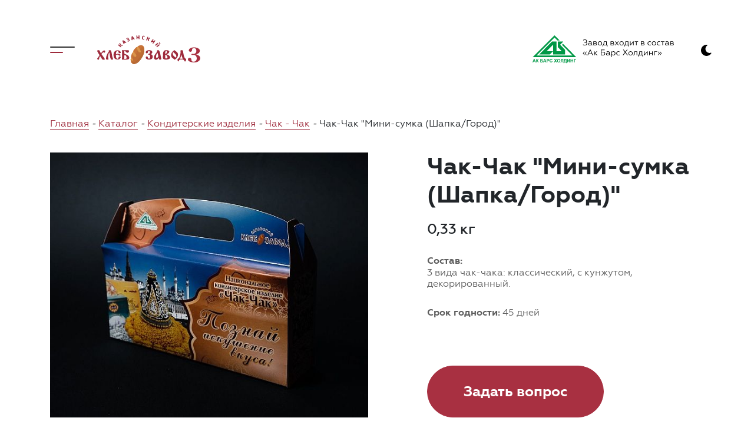

--- FILE ---
content_type: text/html; charset=UTF-8
request_url: https://kazanhleb3.ru/catalog/konditerskie-izdeliya/chak-chak/chak-chak-mini-sumka-shapka-gorod-/
body_size: 26647
content:
<!DOCTYPE html>
<html>
<head>
	<meta http-equiv="Content-Type" content="text/html; charset=UTF-8" />
<meta name="robots" content="index, follow" />
<meta name="keywords" content="чак-чак &amp;quot;мини-сумка (шапка/город)&amp;quot;" />
<meta name="description" content="Чак-Чак &amp;quot;Мини-сумка (Шапка/Город)&amp;quot;, а также другие Чак - Чак в каталоге товаров производителя АО «Казанский хлебозавод №3»" />
<script data-skip-moving="true">(function(w, d, n) {var cl = "bx-core";var ht = d.documentElement;var htc = ht ? ht.className : undefined;if (htc === undefined || htc.indexOf(cl) !== -1){return;}var ua = n.userAgent;if (/(iPad;)|(iPhone;)/i.test(ua)){cl += " bx-ios";}else if (/Windows/i.test(ua)){cl += ' bx-win';}else if (/Macintosh/i.test(ua)){cl += " bx-mac";}else if (/Linux/i.test(ua) && !/Android/i.test(ua)){cl += " bx-linux";}else if (/Android/i.test(ua)){cl += " bx-android";}cl += (/(ipad|iphone|android|mobile|touch)/i.test(ua) ? " bx-touch" : " bx-no-touch");cl += w.devicePixelRatio && w.devicePixelRatio >= 2? " bx-retina": " bx-no-retina";if (/AppleWebKit/.test(ua)){cl += " bx-chrome";}else if (/Opera/.test(ua)){cl += " bx-opera";}else if (/Firefox/.test(ua)){cl += " bx-firefox";}ht.className = htc ? htc + " " + cl : cl;})(window, document, navigator);</script>


<link href="/bitrix/cache/css/s1/hlebozavod/page_4c30d092ccd4c7e9131f8afca4c3f0ed/page_4c30d092ccd4c7e9131f8afca4c3f0ed_v1.css?1751470398407" type="text/css"  rel="stylesheet" />
<link href="/bitrix/cache/css/s1/hlebozavod/template_d71123e96e7b3ad2a222712c80275fbf/template_d71123e96e7b3ad2a222712c80275fbf_v1.css?1751470383288868" type="text/css"  data-template-style="true" rel="stylesheet" />







		<title>Чак-Чак &quot;Мини-сумка (Шапка/Город)&quot; от производителя АО «Казанский хлебозавод №3»</title>
	<link rel="shortcut icon" type="image/x-icon" href="/favicon.ico" />
	<meta name="viewport" content="width=device-width, initial-scale=1, shrink-to-fit=no">
</head>
<body>
	<div id="panel">
			</div>
	<div class="fancy_bg">
	<div class="main_wrap">
		<header>
			<div class="main_menu_wrap">
                 <div class="container">
					<div class="row">
	<div class="col-lg-9 col-md-12">
		<nav class="main_menu">
			<div class="row">
														<div class="col-md-4"><div class="menu_item"><a href="/about/">О Заводе</a></div></div>
																				<div class="col-md-4"><div class="menu_item"><a href="/catalog/" class="selected">Каталог</a></div></div>
																				<div class="col-md-4"><div class="menu_item"><a href="/news/">Новости</a></div></div>
																				<div class="col-md-4"><div class="menu_item"><a href="/reviews/">Отзывы</a></div></div>
																				<div class="col-md-4"><div class="menu_item"><a href="/contacts/">Контакты</a></div></div>
																				<div class="col-md-4"><div class="menu_item"><a href="/shops/">Фирменные магазины</a></div></div>
																				<div class="col-md-4"><div class="menu_item"><a href="/torty-na-zakaz/">Торты на заказ</a></div></div>
														</div>
			</nav>
		</div>
	</div>
						</div>
				</div>
				<div class="container container-relative">
				<div class="menu_btn">
					<svg width="42" height="42" viewBox="0 0 42 42" fill="none">
						<rect class="top" y="15" width="42" height="2" rx="1" fill="#313131"/>
						<rect class="bot" y="24" width="22" height="2" rx="1" fill="#9E2B3C"/>
					</svg>
				</div>
				<div class="color_block"></div>
					<div class="row justify-content-between">
						<div class="col-xl-3 col-lg-4 col-md-5"><a class="logo" href="/"><img src="/local/templates/hlebozavod/img/logo.svg"></a></div>
						<div class="col-xl-9 col-lg-8 col-md-7">
							<div class='d-flex align-items-center justify-content-end'>
								<div><svg class="ab_logo" width="241" height="48" viewBox="0 0 241 48" fill="none">
									<path class="word" d="M88.934 17.168C87.6273 17.168 86.526 16.916 85.63 16.412V15.348C86.5913 15.9173 87.6413 16.202 88.78 16.202C89.7133 16.202 90.4507 16.0153 90.992 15.642C91.5427 15.2593 91.818 14.7507 91.818 14.116C91.818 13.5467 91.566 13.08 91.062 12.716C90.558 12.352 89.9 12.17 89.088 12.17H87.884V11.232H89.2C89.8907 11.232 90.4273 11.092 90.81 10.812C91.202 10.5227 91.398 10.1213 91.398 9.608C91.398 9.104 91.1787 8.712 90.74 8.432C90.3013 8.14267 89.7227 7.998 89.004 7.998C88.0427 7.998 87.072 8.22667 86.092 8.684V7.704C87.0533 7.256 88.038 7.032 89.046 7.032C90.0353 7.032 90.8427 7.26067 91.468 7.718C92.1027 8.18467 92.42 8.796 92.42 9.552C92.42 10.1307 92.252 10.5973 91.916 10.952C91.5893 11.2973 91.2253 11.5307 90.824 11.652C91.3653 11.82 91.8413 12.114 92.252 12.534C92.672 12.9353 92.882 13.486 92.882 14.186C92.882 15.054 92.5273 15.768 91.818 16.328C91.0993 16.888 90.138 17.168 88.934 17.168ZM97.2357 16.258C97.7023 16.258 98.1457 16.1507 98.5657 15.936C98.9857 15.7213 99.3263 15.4507 99.5877 15.124V14.186C98.897 13.738 98.1643 13.514 97.3897 13.514C96.7737 13.514 96.2837 13.6353 95.9197 13.878C95.565 14.1207 95.3877 14.452 95.3877 14.872C95.3877 15.3107 95.5603 15.6513 95.9057 15.894C96.251 16.1367 96.6943 16.258 97.2357 16.258ZM96.9557 17.168C96.237 17.168 95.6257 16.972 95.1217 16.58C94.627 16.1693 94.3797 15.6187 94.3797 14.928C94.3797 14.2467 94.641 13.7007 95.1637 13.29C95.6863 12.8887 96.349 12.688 97.1517 12.688C98.029 12.688 98.841 12.9073 99.5877 13.346V12.674C99.5877 11.5447 98.8457 10.98 97.3617 10.98C96.5683 10.98 95.831 11.2087 95.1497 11.666V10.686C95.8123 10.2753 96.6197 10.07 97.5717 10.07C98.4957 10.07 99.2283 10.2893 99.7697 10.728C100.32 11.1573 100.596 11.7733 100.596 12.576V15.362C100.596 15.6233 100.652 15.8287 100.764 15.978C100.885 16.1273 101.044 16.202 101.24 16.202C101.389 16.202 101.52 16.174 101.632 16.118V16.902C101.482 17.0047 101.258 17.056 100.96 17.056C100.624 17.056 100.339 16.9673 100.106 16.79C99.8817 16.6033 99.7417 16.3327 99.6857 15.978C99.0043 16.7713 98.0943 17.168 96.9557 17.168ZM107.06 17H103.266V10.238H106.822C107.466 10.238 107.966 10.3967 108.32 10.714C108.684 11.022 108.866 11.4373 108.866 11.96C108.866 12.688 108.586 13.1827 108.026 13.444C108.885 13.696 109.314 14.2747 109.314 15.18C109.314 15.7493 109.118 16.1973 108.726 16.524C108.334 16.8413 107.779 17 107.06 17ZM104.274 13.948V16.118H106.85C107.308 16.118 107.662 16.0247 107.914 15.838C108.166 15.6513 108.292 15.3853 108.292 15.04C108.292 14.6947 108.166 14.4287 107.914 14.242C107.662 14.046 107.308 13.948 106.85 13.948H104.274ZM104.274 11.12V13.108H106.542C106.962 13.108 107.289 13.024 107.522 12.856C107.756 12.6787 107.872 12.4313 107.872 12.114C107.872 11.4513 107.429 11.12 106.542 11.12H104.274ZM111.878 11.12C112.56 10.42 113.437 10.07 114.51 10.07C115.584 10.07 116.461 10.42 117.142 11.12C117.824 11.8013 118.164 12.6367 118.164 13.626C118.164 14.6153 117.824 15.4507 117.142 16.132C116.452 16.8227 115.574 17.168 114.51 17.168C113.446 17.168 112.569 16.8227 111.878 16.132C111.197 15.4507 110.856 14.6153 110.856 13.626C110.856 12.6367 111.197 11.8013 111.878 11.12ZM117.128 13.626C117.128 12.8793 116.881 12.2493 116.386 11.736C115.892 11.232 115.266 10.98 114.51 10.98C113.754 10.98 113.129 11.232 112.634 11.736C112.14 12.2493 111.892 12.8793 111.892 13.626C111.892 14.3633 112.14 14.9887 112.634 15.502C113.129 16.006 113.754 16.258 114.51 16.258C115.266 16.258 115.892 16.006 116.386 15.502C116.881 14.9887 117.128 14.3633 117.128 13.626ZM119.893 19.002H118.927V16.118H119.781C120.528 15.1287 120.91 13.486 120.929 11.19L120.943 10.238H125.969V16.118H127.229V19.002H126.249V17H119.893V19.002ZM120.901 16.118H124.961V11.12H121.881V11.526C121.881 13.542 121.554 15.0727 120.901 16.118ZM136.373 17H132.579V10.238H136.135C136.779 10.238 137.278 10.3967 137.633 10.714C137.997 11.022 138.179 11.4373 138.179 11.96C138.179 12.688 137.899 13.1827 137.339 13.444C138.197 13.696 138.627 14.2747 138.627 15.18C138.627 15.7493 138.431 16.1973 138.039 16.524C137.647 16.8413 137.091 17 136.373 17ZM133.587 13.948V16.118H136.163C136.62 16.118 136.975 16.0247 137.227 15.838C137.479 15.6513 137.605 15.3853 137.605 15.04C137.605 14.6947 137.479 14.4287 137.227 14.242C136.975 14.046 136.62 13.948 136.163 13.948H133.587ZM133.587 11.12V13.108H135.855C136.275 13.108 136.601 13.024 136.835 12.856C137.068 12.6787 137.185 12.4313 137.185 12.114C137.185 11.4513 136.741 11.12 135.855 11.12H133.587ZM140.915 17H139.753L142.595 13.43L140.089 10.238H141.279L143.211 12.646L145.143 10.238H146.319L143.799 13.402L146.641 17H145.451L143.197 14.172L140.915 17ZM148.574 11.12C149.255 10.42 150.132 10.07 151.206 10.07C152.279 10.07 153.156 10.42 153.838 11.12C154.519 11.8013 154.86 12.6367 154.86 13.626C154.86 14.6153 154.519 15.4507 153.838 16.132C153.147 16.8227 152.27 17.168 151.206 17.168C150.142 17.168 149.264 16.8227 148.574 16.132C147.892 15.4507 147.552 14.6153 147.552 13.626C147.552 12.6367 147.892 11.8013 148.574 11.12ZM153.824 13.626C153.824 12.8793 153.576 12.2493 153.082 11.736C152.587 11.232 151.962 10.98 151.206 10.98C150.45 10.98 149.824 11.232 149.33 11.736C148.835 12.2493 148.588 12.8793 148.588 13.626C148.588 14.3633 148.835 14.9887 149.33 15.502C149.824 16.006 150.45 16.258 151.206 16.258C151.962 16.258 152.587 16.006 153.082 15.502C153.576 14.9887 153.824 14.3633 153.824 13.626ZM156.588 19.002H155.622V16.118H156.476C157.223 15.1287 157.606 13.486 157.624 11.19L157.638 10.238H162.664V16.118H163.924V19.002H162.944V17H156.588V19.002ZM157.596 16.118H161.656V11.12H158.576V11.526C158.576 13.542 158.25 15.0727 157.596 16.118ZM166.521 17H165.583V10.238H166.591V15.516L170.917 10.238H171.855V17H170.847V11.736L166.521 17ZM176.869 17H175.861V11.12H173.411V10.238H179.319V11.12H176.869V17ZM187.793 17H183.999V10.238H187.555C188.199 10.238 188.698 10.3967 189.053 10.714C189.417 11.022 189.599 11.4373 189.599 11.96C189.599 12.688 189.319 13.1827 188.759 13.444C189.617 13.696 190.047 14.2747 190.047 15.18C190.047 15.7493 189.851 16.1973 189.459 16.524C189.067 16.8413 188.511 17 187.793 17ZM185.007 13.948V16.118H187.583C188.04 16.118 188.395 16.0247 188.647 15.838C188.899 15.6513 189.025 15.3853 189.025 15.04C189.025 14.6947 188.899 14.4287 188.647 14.242C188.395 14.046 188.04 13.948 187.583 13.948H185.007ZM185.007 11.12V13.108H187.275C187.695 13.108 188.021 13.024 188.255 12.856C188.488 12.6787 188.605 12.4313 188.605 12.114C188.605 11.4513 188.161 11.12 187.275 11.12H185.007ZM198.878 17.168C197.842 17.168 196.983 16.832 196.302 16.16C195.621 15.4787 195.28 14.6293 195.28 13.612C195.28 12.604 195.625 11.764 196.316 11.092C196.997 10.4107 197.856 10.07 198.892 10.07C199.676 10.07 200.357 10.2333 200.936 10.56V11.498C200.329 11.1527 199.695 10.98 199.032 10.98C198.248 10.98 197.599 11.232 197.086 11.736C196.573 12.2213 196.316 12.8513 196.316 13.626C196.316 14.382 196.573 15.012 197.086 15.516C197.609 16.0107 198.257 16.258 199.032 16.258C199.779 16.258 200.455 16.062 201.062 15.67V16.594C200.427 16.9767 199.699 17.168 198.878 17.168ZM203.507 11.12C204.188 10.42 205.066 10.07 206.139 10.07C207.212 10.07 208.09 10.42 208.771 11.12C209.452 11.8013 209.793 12.6367 209.793 13.626C209.793 14.6153 209.452 15.4507 208.771 16.132C208.08 16.8227 207.203 17.168 206.139 17.168C205.075 17.168 204.198 16.8227 203.507 16.132C202.826 15.4507 202.485 14.6153 202.485 13.626C202.485 12.6367 202.826 11.8013 203.507 11.12ZM208.757 13.626C208.757 12.8793 208.51 12.2493 208.015 11.736C207.52 11.232 206.895 10.98 206.139 10.98C205.383 10.98 204.758 11.232 204.263 11.736C203.768 12.2493 203.521 12.8793 203.521 13.626C203.521 14.3633 203.768 14.9887 204.263 15.502C204.758 16.006 205.383 16.258 206.139 16.258C206.895 16.258 207.52 16.006 208.015 15.502C208.51 14.9887 208.757 14.3633 208.757 13.626ZM214.778 17.168C213.742 17.168 212.884 16.832 212.202 16.16C211.521 15.4787 211.18 14.6293 211.18 13.612C211.18 12.604 211.526 11.764 212.216 11.092C212.898 10.4107 213.756 10.07 214.792 10.07C215.576 10.07 216.258 10.2333 216.836 10.56V11.498C216.23 11.1527 215.595 10.98 214.932 10.98C214.148 10.98 213.5 11.232 212.986 11.736C212.473 12.2213 212.216 12.8513 212.216 13.626C212.216 14.382 212.473 15.012 212.986 15.516C213.509 16.0107 214.158 16.258 214.932 16.258C215.679 16.258 216.356 16.062 216.962 15.67V16.594C216.328 16.9767 215.6 17.168 214.778 17.168ZM221.549 17H220.541V11.12H218.091V10.238H223.999V11.12H221.549V17ZM227.829 16.258C228.296 16.258 228.739 16.1507 229.159 15.936C229.579 15.7213 229.92 15.4507 230.181 15.124V14.186C229.491 13.738 228.758 13.514 227.983 13.514C227.367 13.514 226.877 13.6353 226.513 13.878C226.159 14.1207 225.981 14.452 225.981 14.872C225.981 15.3107 226.154 15.6513 226.499 15.894C226.845 16.1367 227.288 16.258 227.829 16.258ZM227.549 17.168C226.831 17.168 226.219 16.972 225.715 16.58C225.221 16.1693 224.973 15.6187 224.973 14.928C224.973 14.2467 225.235 13.7007 225.757 13.29C226.28 12.8887 226.943 12.688 227.745 12.688C228.623 12.688 229.435 12.9073 230.181 13.346V12.674C230.181 11.5447 229.439 10.98 227.955 10.98C227.162 10.98 226.425 11.2087 225.743 11.666V10.686C226.406 10.2753 227.213 10.07 228.165 10.07C229.089 10.07 229.822 10.2893 230.363 10.728C230.914 11.1573 231.189 11.7733 231.189 12.576V15.362C231.189 15.6233 231.245 15.8287 231.357 15.978C231.479 16.1273 231.637 16.202 231.833 16.202C231.983 16.202 232.113 16.174 232.225 16.118V16.902C232.076 17.0047 231.852 17.056 231.553 17.056C231.217 17.056 230.933 16.9673 230.699 16.79C230.475 16.6033 230.335 16.3327 230.279 15.978C229.598 16.7713 228.688 17.168 227.549 17.168ZM237.654 17H233.86V10.238H237.416C238.06 10.238 238.559 10.3967 238.914 10.714C239.278 11.022 239.46 11.4373 239.46 11.96C239.46 12.688 239.18 13.1827 238.62 13.444C239.479 13.696 239.908 14.2747 239.908 15.18C239.908 15.7493 239.712 16.1973 239.32 16.524C238.928 16.8413 238.373 17 237.654 17ZM234.868 13.948V16.118H237.444C237.901 16.118 238.256 16.0247 238.508 15.838C238.76 15.6513 238.886 15.3853 238.886 15.04C238.886 14.6947 238.76 14.4287 238.508 14.242C238.256 14.046 237.901 13.948 237.444 13.948H234.868ZM234.868 11.12V13.108H237.136C237.556 13.108 237.883 13.024 238.116 12.856C238.349 12.6787 238.466 12.4313 238.466 12.114C238.466 11.4513 238.023 11.12 237.136 11.12H234.868ZM88.822 33.44H87.772L85.658 30.878V30.36L87.772 27.798H88.822L86.526 30.626L88.822 33.44ZM92.056 33.44H90.978L88.864 30.878V30.36L90.978 27.798H92.056L89.76 30.626L92.056 33.44ZM94.1953 34H93.1173L97.4853 24.144H98.4513L102.833 34H101.741L100.523 31.298H95.3853L94.1953 34ZM97.9613 25.446L95.7353 30.388H100.187L97.9613 25.446ZM104.428 27.238H105.436V30.024L108.656 27.238H110.028L106.458 30.29L110.532 34H109.09L105.436 30.668V34H104.428V27.238ZM119.894 34H115.89V24.2H122.582V25.138H116.926V27.91H119.894C120.986 27.91 121.835 28.19 122.442 28.75C123.058 29.31 123.366 30.0473 123.366 30.962C123.366 31.886 123.058 32.6233 122.442 33.174C121.826 33.7247 120.977 34 119.894 34ZM116.926 28.848V33.062H119.796C120.599 33.062 121.219 32.88 121.658 32.516C122.106 32.1427 122.33 31.62 122.33 30.948C122.33 30.2853 122.106 29.772 121.658 29.408C121.219 29.0347 120.599 28.848 119.796 28.848H116.926ZM127.738 33.258C128.204 33.258 128.648 33.1507 129.068 32.936C129.488 32.7213 129.828 32.4507 130.09 32.124V31.186C129.399 30.738 128.666 30.514 127.892 30.514C127.276 30.514 126.786 30.6353 126.422 30.878C126.067 31.1207 125.89 31.452 125.89 31.872C125.89 32.3107 126.062 32.6513 126.408 32.894C126.753 33.1367 127.196 33.258 127.738 33.258ZM127.458 34.168C126.739 34.168 126.128 33.972 125.624 33.58C125.129 33.1693 124.882 32.6187 124.882 31.928C124.882 31.2467 125.143 30.7007 125.666 30.29C126.188 29.8887 126.851 29.688 127.654 29.688C128.531 29.688 129.343 29.9073 130.09 30.346V29.674C130.09 28.5447 129.348 27.98 127.864 27.98C127.07 27.98 126.333 28.2087 125.652 28.666V27.686C126.314 27.2753 127.122 27.07 128.074 27.07C128.998 27.07 129.73 27.2893 130.272 27.728C130.822 28.1573 131.098 28.7733 131.098 29.576V32.362C131.098 32.6233 131.154 32.8287 131.266 32.978C131.387 33.1273 131.546 33.202 131.742 33.202C131.891 33.202 132.022 33.174 132.134 33.118V33.902C131.984 34.0047 131.76 34.056 131.462 34.056C131.126 34.056 130.841 33.9673 130.608 33.79C130.384 33.6033 130.244 33.3327 130.188 32.978C129.506 33.7713 128.596 34.168 127.458 34.168ZM134.776 32.922V36.8H133.768V27.238H134.776V28.316C135.411 27.4853 136.283 27.07 137.394 27.07C138.393 27.07 139.209 27.4153 139.844 28.106C140.479 28.7967 140.796 29.632 140.796 30.612C140.796 31.6013 140.479 32.4413 139.844 33.132C139.209 33.8227 138.393 34.168 137.394 34.168C136.283 34.168 135.411 33.7527 134.776 32.922ZM134.776 29.506V31.732C134.972 32.18 135.289 32.5487 135.728 32.838C136.167 33.118 136.643 33.258 137.156 33.258C137.912 33.258 138.533 33.006 139.018 32.502C139.513 31.9793 139.76 31.3493 139.76 30.612C139.76 29.8747 139.513 29.2493 139.018 28.736C138.533 28.232 137.912 27.98 137.156 27.98C136.652 27.98 136.181 28.1247 135.742 28.414C135.303 28.694 134.981 29.058 134.776 29.506ZM145.777 34.168C144.741 34.168 143.882 33.832 143.201 33.16C142.519 32.4787 142.179 31.6293 142.179 30.612C142.179 29.604 142.524 28.764 143.215 28.092C143.896 27.4107 144.755 27.07 145.791 27.07C146.575 27.07 147.256 27.2333 147.835 27.56V28.498C147.228 28.1527 146.593 27.98 145.931 27.98C145.147 27.98 144.498 28.232 143.985 28.736C143.471 29.2213 143.215 29.8513 143.215 30.626C143.215 31.382 143.471 32.012 143.985 32.516C144.507 33.0107 145.156 33.258 145.931 33.258C146.677 33.258 147.354 33.062 147.961 32.67V33.594C147.326 33.9767 146.598 34.168 145.777 34.168ZM154.136 34H152.918L156.852 28.68L153.562 24.2H154.78L157.482 27.84L160.198 24.2H161.388L158.098 28.666L162.032 34H160.8L157.468 29.506L154.136 34ZM163.818 28.12C164.499 27.42 165.376 27.07 166.45 27.07C167.523 27.07 168.4 27.42 169.082 28.12C169.763 28.8013 170.104 29.6367 170.104 30.626C170.104 31.6153 169.763 32.4507 169.082 33.132C168.391 33.8227 167.514 34.168 166.45 34.168C165.386 34.168 164.508 33.8227 163.818 33.132C163.136 32.4507 162.796 31.6153 162.796 30.626C162.796 29.6367 163.136 28.8013 163.818 28.12ZM169.068 30.626C169.068 29.8793 168.82 29.2493 168.326 28.736C167.831 28.232 167.206 27.98 166.45 27.98C165.694 27.98 165.068 28.232 164.574 28.736C164.079 29.2493 163.832 29.8793 163.832 30.626C163.832 31.3633 164.079 31.9887 164.574 32.502C165.068 33.006 165.694 33.258 166.45 33.258C167.206 33.258 167.831 33.006 168.326 32.502C168.82 31.9887 169.068 31.3633 169.068 30.626ZM170.88 34V33.076C170.927 33.0853 171.015 33.09 171.146 33.09C171.734 33.09 172.135 32.7167 172.35 31.97C172.527 31.3727 172.639 30.514 172.686 29.394L172.742 27.238H177.796V34H176.788V28.12H173.708L173.666 29.422C173.647 29.926 173.629 30.29 173.61 30.514C173.526 31.4287 173.391 32.1007 173.204 32.53C173.036 32.978 172.779 33.3467 172.434 33.636C172.089 33.916 171.669 34.042 171.174 34.014C171.025 34.014 170.927 34.0093 170.88 34ZM180.254 36.002H179.288V33.118H180.142C180.889 32.1287 181.272 30.486 181.29 28.19L181.304 27.238H186.33V33.118H187.59V36.002H186.61V34H180.254V36.002ZM181.262 33.118H185.322V28.12H182.242V28.526C182.242 30.542 181.916 32.0727 181.262 33.118ZM190.187 34H189.249V27.238H190.257V32.516L194.583 27.238H195.521V34H194.513V28.736L190.187 34ZM198.911 34H197.903V27.238H198.911V30.08H203.069V27.238H204.077V34H203.069V30.99H198.911V34ZM207.469 34H206.461V27.238H211.543V28.12H207.469V34ZM215.917 27.798H216.967L219.081 30.36V30.878L216.967 33.44H215.917L218.213 30.612L215.917 27.798ZM212.683 27.798H213.761L215.875 30.36V30.878L213.761 33.44H212.683L214.979 30.612L212.683 27.798Z" fill="black"/>
									<path d="M5.61609 45.9047H4.3946L3.91096 44.6165H1.66474L1.19934 45.9047H0L2.17442 40.2463H3.37252L5.61609 45.9047ZM38.3348 0.927216L46.1229 8.75673H42.4048L37.4079 3.73329L6.92177 34.2296H67.7429L50.0313 16.0125L51.6618 14.3251L74.1042 36.887H0.537905L37.4125 0L38.3348 0.927216ZM33.1793 10.5004H40.8617V27.1213H49.8246L42.9772 20.1186V10.5285H52.2184L46.8741 16.0688L55.1272 24.4074V32.3803H35.072V15.7876L23.8824 27.0931H34.7659L29.4355 32.4787H11.3288L33.1793 10.5004ZM3.54327 43.6604L2.76503 41.5661L2.00891 43.6604H3.54327ZM6.23534 40.2463H7.36951V42.6566C7.6211 42.6304 7.7919 42.5658 7.88051 42.459C7.96922 42.3536 8.10743 42.06 8.29248 41.5779C8.52583 40.9654 8.76177 40.5834 8.99782 40.4346C9.23245 40.2858 9.60924 40.2107 10.1306 40.2107C10.1567 40.2107 10.2114 40.2094 10.2949 40.2068V41.0523L10.1346 41.0484C9.90252 41.0484 9.73301 41.0774 9.62609 41.1353C9.51923 41.1932 9.43318 41.2815 9.36671 41.4001C9.30017 41.5187 9.20241 41.7623 9.07338 42.1312C9.00429 42.3273 8.93002 42.4907 8.84919 42.6224C8.76958 42.7541 8.62756 42.878 8.4242 42.9938C8.67571 43.0649 8.88304 43.2112 9.04737 43.4298C9.21159 43.6485 9.39146 43.9566 9.58701 44.3558L10.3496 45.9047H9.01989L8.3485 44.4479C8.33806 44.4268 8.31594 44.3874 8.28341 44.3281C8.27036 44.3083 8.22344 44.2188 8.1426 44.062C7.99915 43.7829 7.8818 43.6089 7.79061 43.5391C7.69809 43.4693 7.55854 43.4337 7.36951 43.4311V45.9047H6.23534V40.2463ZM13.1902 40.2463H17.375V41.2025H14.3244V42.5144H15.8353C16.2512 42.5144 16.5979 42.5658 16.8718 42.6685C17.1468 42.7713 17.3814 42.9609 17.5757 43.2388C17.7699 43.5154 17.8677 43.8408 17.8677 44.2135C17.8677 44.5955 17.7699 44.9234 17.573 45.1961C17.3775 45.4674 17.1546 45.6545 16.903 45.7545C16.6527 45.8547 16.2954 45.9047 15.8327 45.9047H13.1902V40.2463ZM14.3244 44.9485H15.4234C15.7741 44.9485 16.0217 44.9313 16.1638 44.8971C16.3059 44.8628 16.4311 44.7852 16.5367 44.6627C16.6423 44.5415 16.6945 44.3913 16.6945 44.2135C16.6945 43.954 16.6019 43.7656 16.4181 43.6471C16.233 43.5299 15.9187 43.4707 15.4729 43.4707H14.3244V44.9485ZM23.536 45.9047H22.3145L21.8308 44.6165H19.5846L19.1192 45.9047H17.9198L20.0943 40.2463H21.2924L23.536 45.9047ZM21.4632 43.6604L20.6849 41.5661L19.9287 43.6604H21.4632ZM24.1396 45.9047V40.2463H25.9529C26.64 40.2463 27.0871 40.2739 27.2957 40.3306C27.6164 40.4162 27.8849 40.6006 28.1014 40.8851C28.3177 41.1695 28.4259 41.537 28.4259 41.9875C28.4259 42.3353 28.3634 42.6263 28.2395 42.8634C28.1144 43.1005 27.9566 43.2862 27.765 43.4219C27.5734 43.5563 27.3778 43.6458 27.1797 43.6893C26.9098 43.7433 26.52 43.7709 26.009 43.7709H25.2737V45.9047H24.1396ZM25.2737 41.2025V42.8147H25.8903C26.3349 42.8147 26.6308 42.7845 26.7808 42.7252C26.9307 42.6659 27.048 42.5737 27.1327 42.4459C27.2174 42.3194 27.2605 42.1732 27.2605 42.0047C27.2605 41.7979 27.2005 41.6279 27.082 41.4937C26.9619 41.3592 26.8121 41.2749 26.6282 41.2407C26.4939 41.2157 26.2241 41.2025 25.8174 41.2025H25.2737ZM32.7449 43.8184L33.84 44.1582C33.6718 44.7812 33.3914 45.2435 33.0004 45.5465C32.6093 45.848 32.1139 45.9996 31.5129 45.9996C30.7685 45.9996 30.1572 45.7426 29.6775 45.229C29.199 44.7154 28.9591 44.0132 28.9591 43.1216C28.9591 42.1799 29.2003 41.4475 29.6813 40.926C30.1624 40.4043 30.7959 40.1436 31.5808 40.1436C32.2664 40.1436 32.8231 40.349 33.2507 40.7587C33.5062 41.001 33.6965 41.3487 33.8243 41.8032L32.7058 42.0719C32.6393 41.7794 32.5011 41.5476 32.2912 41.3777C32.08 41.2078 31.8245 41.1235 31.5247 41.1235C31.1088 41.1235 30.7712 41.2736 30.5131 41.5753C30.2536 41.8756 30.1246 42.3629 30.1246 43.0373C30.1246 43.7511 30.2524 44.2609 30.5065 44.5639C30.762 44.8682 31.0931 45.0196 31.5012 45.0196C31.8024 45.0196 32.0618 44.9234 32.2781 44.7299C32.4946 44.5361 32.651 44.2333 32.7449 43.8184ZM36.4172 45.9047L38.3505 42.9543L36.5972 40.2463H37.9177L39.0206 41.9309L40.1235 40.2463H41.4467L39.6893 42.9556L41.6187 45.9047H40.2604L39.0193 43.9882L37.7769 45.9047H36.4172ZM41.7648 43.1098C41.7648 42.5328 41.8509 42.0482 42.0217 41.6556C42.1481 41.3671 42.3227 41.1077 42.5431 40.8785C42.7635 40.6493 43.0045 40.4794 43.2666 40.3675C43.616 40.2186 44.0188 40.1436 44.4751 40.1436C45.3015 40.1436 45.9613 40.403 46.4579 40.9206C46.9533 41.4396 47.201 42.1601 47.201 43.0834C47.201 43.9988 46.9546 44.7154 46.4631 45.2316C45.9716 45.7493 45.3133 46.0075 44.4907 46.0075C43.6577 46.0075 42.9941 45.7506 42.5027 45.2356C42.0112 44.7219 41.7648 44.0132 41.7648 43.1098ZM42.9303 43.0715C42.9303 43.713 43.0776 44.199 43.371 44.5309C43.6643 44.8615 44.037 45.0275 44.4881 45.0275C44.9404 45.0275 45.3107 44.8628 45.6015 44.5349C45.8909 44.2056 46.0356 43.713 46.0356 43.0558C46.0356 42.4064 45.8948 41.9217 45.6119 41.603C45.3303 41.2829 44.9562 41.1235 44.4881 41.1235C44.0214 41.1235 43.6446 41.2855 43.3592 41.6081C43.0736 41.9322 42.9303 42.4196 42.9303 43.0715ZM48.2921 40.2463H52.2148V45.9047H51.0806V41.2025H49.3989V43.6182C49.3989 44.3096 49.3754 44.793 49.3299 45.0656C49.2842 45.3396 49.1734 45.5544 48.9961 45.7071C48.8188 45.8599 48.5424 45.9364 48.1657 45.9364C48.0327 45.9364 47.7928 45.9232 47.4435 45.8981V45.0117L47.6963 45.0156C47.9323 45.0156 48.0926 44.984 48.1735 44.9195C48.2556 44.8549 48.296 44.6969 48.296 44.4454L48.2921 43.4733V40.2463ZM53.8313 40.2463H57.6953V44.9485H58.1881V47.1376H57.2417V45.9047H53.7297V47.1376H52.7832V44.9485H53.2603C53.4923 44.4651 53.6462 43.9039 53.7205 43.2664C53.7948 42.6276 53.8313 41.8202 53.8313 40.8443V40.2463ZM54.9107 41.2025C54.9107 42.9148 54.7542 44.1634 54.4414 44.9485H56.5611V41.2025H54.9107ZM58.965 40.2463H60.021V44.0132L62.2894 40.2463H63.4157V45.9047H62.3597V42.1983L60.0914 45.9047H58.965V40.2463ZM64.572 45.9047V40.2463H65.7061V42.4749H67.9119V40.2463H69.0461V45.9047H67.9119V43.4311H65.7061V45.9047H64.572ZM70.2754 40.2463H74.069V41.2025H71.4096V45.9047H70.2754V40.2463Z" fill="#009846"/>
								</svg></div>
								<div class="head_phone">
																		</div>
								</div>
							</div>
						</div>
					</div>
				</header>
				<div class="show_blur">
								<div class="container">
					<link href="/bitrix/css/main/font-awesome.css?161126714828777" type="text/css" rel="stylesheet" />
<div class="bx-breadcrumb" itemprop="http://schema.org/breadcrumb" itemscope itemtype="http://schema.org/BreadcrumbList">
			<div class="bx-breadcrumb-item" id="bx_breadcrumb_0" itemprop="itemListElement" itemscope itemtype="http://schema.org/ListItem">
				
				<a href="/" title="Главная" itemprop="url">
					<span itemprop="name">Главная</span>
				</a>
				<meta itemprop="position" content="1" />
			</div>
			<div class="bx-breadcrumb-item" id="bx_breadcrumb_1" itemprop="itemListElement" itemscope itemtype="http://schema.org/ListItem">
				<i>-</i>
				<a href="/catalog/" title="Каталог" itemprop="url">
					<span itemprop="name">Каталог</span>
				</a>
				<meta itemprop="position" content="2" />
			</div>
			<div class="bx-breadcrumb-item" id="bx_breadcrumb_2" itemprop="itemListElement" itemscope itemtype="http://schema.org/ListItem">
				<i>-</i>
				<a href="/catalog/konditerskie-izdeliya/" title="Кондитерские изделия" itemprop="url">
					<span itemprop="name">Кондитерские изделия</span>
				</a>
				<meta itemprop="position" content="3" />
			</div>
			<div class="bx-breadcrumb-item" id="bx_breadcrumb_3" itemprop="itemListElement" itemscope itemtype="http://schema.org/ListItem">
				<i>-</i>
				<a href="/catalog/konditerskie-izdeliya/chak-chak/" title="Чак - Чак" itemprop="url">
					<span itemprop="name">Чак - Чак</span>
				</a>
				<meta itemprop="position" content="4" />
			</div>
			<div class="bx-breadcrumb-item" itemprop="itemListElement" itemscope itemtype="http://schema.org/ListItem">
				<i>-</i>
				<span itemprop="name">Чак-Чак &quot;Мини-сумка (Шапка/Город)&quot;</span>
				<meta itemprop="position" content="5" />
			</div><div style="clear:both"></div></div>				<div class="catalog_detail">
	<div class="row">
		<div class="col-lg-6 col-md-12">
			<div class="swiper-container gallery-top">
				<div class="swiper-wrapper">
					<div class="swiper-slide">
							<div class="big_img">
																	<a href="/upload/iblock/9dd/9dd5ccd118921ce56672da86f46e4699.jpg" data-fancybox="gallery" ><img src="/upload/resize_cache/iblock/9dd/600_500_2/9dd5ccd118921ce56672da86f46e4699.jpg"></a>
								</div>
							</div><div class="swiper-slide">
							<div class="big_img">
																	<a href="/upload/iblock/73a/73af6b767a6d90ee57a792572a4c4970.jpg" data-fancybox="gallery" ><img src="/upload/resize_cache/iblock/73a/600_500_2/73af6b767a6d90ee57a792572a4c4970.jpg"></a>
								</div>
							</div><div class="swiper-slide">
							<div class="big_img">
																	<a href="/upload/iblock/2cf/2cfc8ddd80ff2d76fe6aa7f5fb1c4db8.jpg" data-fancybox="gallery" ><img src="/upload/resize_cache/iblock/2cf/600_500_2/2cfc8ddd80ff2d76fe6aa7f5fb1c4db8.jpg"></a>
								</div>
							</div><div class="swiper-slide">
							<div class="big_img">
																	<a href="/upload/iblock/bd4/bd4cd266831c39af13c8fe3a2fa1cf4e.jpg" data-fancybox="gallery" ><img src="/upload/resize_cache/iblock/bd4/600_500_2/bd4cd266831c39af13c8fe3a2fa1cf4e.jpg"></a>
								</div>
							</div><div class="swiper-slide">
							<div class="big_img">
																	<a href="/upload/iblock/fde/fde32a8c76f1cc7adba7d3d223b444e5.jpg" data-fancybox="gallery" ><img src="/upload/resize_cache/iblock/fde/600_500_2/fde32a8c76f1cc7adba7d3d223b444e5.jpg"></a>
								</div>
							</div><div class="swiper-slide">
							<div class="big_img">
																	<a href="/upload/iblock/074/07401b139d148a107327ca4c03a91c59.jpg" data-fancybox="gallery" ><img src="/upload/resize_cache/iblock/074/600_500_2/07401b139d148a107327ca4c03a91c59.jpg"></a>
								</div>
							</div><div class="swiper-slide">
							<div class="big_img">
																	<a href="/upload/iblock/9d7/9d7ebf208e372371c2607f02affa573f.jpg" data-fancybox="gallery" ><img src="/upload/resize_cache/iblock/9d7/600_500_2/9d7ebf208e372371c2607f02affa573f.jpg"></a>
								</div>
							</div><div class="swiper-slide">
							<div class="big_img">
																	<a href="/upload/iblock/bd1/bd16789d3ef454ae45c88665caade9de.jpg" data-fancybox="gallery" ><img src="/upload/resize_cache/iblock/bd1/600_500_2/bd16789d3ef454ae45c88665caade9de.jpg"></a>
								</div>
							</div><div class="swiper-slide">
							<div class="big_img">
																	<a href="/upload/iblock/9ba/9ba987d14bbd84f79811314dd89909e0.jpg" data-fancybox="gallery" ><img src="/upload/resize_cache/iblock/9ba/600_500_2/9ba987d14bbd84f79811314dd89909e0.jpg"></a>
								</div>
							</div>					</div>
				</div>
				<div class="swiper-container gallery-thumbs">
					<div class="swiper-wrapper">
						<div class="swiper-slide"><div class="min_img"><img src="/upload/resize_cache/iblock/9dd/250_200_2/9dd5ccd118921ce56672da86f46e4699.jpg"></div></div><div class="swiper-slide"><div class="min_img"><img src="/upload/resize_cache/iblock/73a/250_200_2/73af6b767a6d90ee57a792572a4c4970.jpg"></div></div><div class="swiper-slide"><div class="min_img"><img src="/upload/resize_cache/iblock/2cf/250_200_2/2cfc8ddd80ff2d76fe6aa7f5fb1c4db8.jpg"></div></div><div class="swiper-slide"><div class="min_img"><img src="/upload/resize_cache/iblock/bd4/250_200_2/bd4cd266831c39af13c8fe3a2fa1cf4e.jpg"></div></div><div class="swiper-slide"><div class="min_img"><img src="/upload/resize_cache/iblock/fde/250_200_2/fde32a8c76f1cc7adba7d3d223b444e5.jpg"></div></div><div class="swiper-slide"><div class="min_img"><img src="/upload/resize_cache/iblock/074/250_200_2/07401b139d148a107327ca4c03a91c59.jpg"></div></div><div class="swiper-slide"><div class="min_img"><img src="/upload/resize_cache/iblock/9d7/250_200_2/9d7ebf208e372371c2607f02affa573f.jpg"></div></div><div class="swiper-slide"><div class="min_img"><img src="/upload/resize_cache/iblock/bd1/250_200_2/bd16789d3ef454ae45c88665caade9de.jpg"></div></div><div class="swiper-slide"><div class="min_img"><img src="/upload/resize_cache/iblock/9ba/250_200_2/9ba987d14bbd84f79811314dd89909e0.jpg"></div></div>						</div>
					</div>
				</div>
				<div class="col-lg-6 col-md-12">
					<div class="desc">
						<h1>Чак-Чак &quot;Мини-сумка (Шапка/Город)&quot;</h1>
						<div class="weight">0,33 кг</div>
													<div class="structure"><b>Состав:</b><br>3 вида чак-чака: классический, с кунжутом, декорированный.</div>
												<div class="structure"><b>Срок годности:</b> 45 дней</div>
												<div style="display: none"><pre>array(8) {
  ["NEW"]=>
  array(37) {
    ["ID"]=>
    string(1) "6"
    ["TIMESTAMP_X"]=>
    string(19) "2019-11-18 12:00:08"
    ["IBLOCK_ID"]=>
    string(1) "2"
    ["NAME"]=>
    string(14) "Новинка"
    ["ACTIVE"]=>
    string(1) "Y"
    ["SORT"]=>
    string(1) "1"
    ["CODE"]=>
    string(3) "NEW"
    ["DEFAULT_VALUE"]=>
    string(0) ""
    ["PROPERTY_TYPE"]=>
    string(1) "L"
    ["ROW_COUNT"]=>
    string(1) "1"
    ["COL_COUNT"]=>
    string(2) "30"
    ["LIST_TYPE"]=>
    string(1) "C"
    ["MULTIPLE"]=>
    string(1) "N"
    ["XML_ID"]=>
    NULL
    ["FILE_TYPE"]=>
    string(0) ""
    ["MULTIPLE_CNT"]=>
    string(1) "5"
    ["TMP_ID"]=>
    NULL
    ["LINK_IBLOCK_ID"]=>
    string(1) "0"
    ["WITH_DESCRIPTION"]=>
    string(1) "N"
    ["SEARCHABLE"]=>
    string(1) "N"
    ["FILTRABLE"]=>
    string(1) "N"
    ["IS_REQUIRED"]=>
    string(1) "N"
    ["VERSION"]=>
    string(1) "1"
    ["USER_TYPE"]=>
    NULL
    ["USER_TYPE_SETTINGS"]=>
    NULL
    ["HINT"]=>
    string(0) ""
    ["PROPERTY_VALUE_ID"]=>
    NULL
    ["VALUE"]=>
    string(0) ""
    ["DESCRIPTION"]=>
    string(0) ""
    ["VALUE_ENUM"]=>
    NULL
    ["VALUE_XML_ID"]=>
    NULL
    ["VALUE_SORT"]=>
    NULL
    ["VALUE_ENUM_ID"]=>
    NULL
    ["~VALUE"]=>
    string(0) ""
    ["~DESCRIPTION"]=>
    string(0) ""
    ["~NAME"]=>
    string(14) "Новинка"
    ["~DEFAULT_VALUE"]=>
    string(0) ""
  }
  ["GALLERY"]=>
  &array(36) {
    ["ID"]=>
    string(1) "4"
    ["TIMESTAMP_X"]=>
    string(19) "2019-07-12 13:33:20"
    ["IBLOCK_ID"]=>
    string(1) "2"
    ["NAME"]=>
    string(14) "Галерея"
    ["ACTIVE"]=>
    string(1) "Y"
    ["SORT"]=>
    string(1) "2"
    ["CODE"]=>
    string(7) "GALLERY"
    ["DEFAULT_VALUE"]=>
    string(0) ""
    ["PROPERTY_TYPE"]=>
    string(1) "F"
    ["ROW_COUNT"]=>
    string(1) "1"
    ["COL_COUNT"]=>
    string(2) "30"
    ["LIST_TYPE"]=>
    string(1) "L"
    ["MULTIPLE"]=>
    string(1) "Y"
    ["XML_ID"]=>
    NULL
    ["FILE_TYPE"]=>
    string(0) ""
    ["MULTIPLE_CNT"]=>
    string(1) "5"
    ["TMP_ID"]=>
    NULL
    ["LINK_IBLOCK_ID"]=>
    string(1) "0"
    ["WITH_DESCRIPTION"]=>
    string(1) "N"
    ["SEARCHABLE"]=>
    string(1) "N"
    ["FILTRABLE"]=>
    string(1) "N"
    ["IS_REQUIRED"]=>
    string(1) "N"
    ["VERSION"]=>
    string(1) "1"
    ["USER_TYPE"]=>
    NULL
    ["USER_TYPE_SETTINGS"]=>
    NULL
    ["HINT"]=>
    string(0) ""
    ["PROPERTY_VALUE_ID"]=>
    array(9) {
      [0]=>
      string(4) "1593"
      [1]=>
      string(4) "1594"
      [2]=>
      string(4) "1595"
      [3]=>
      string(4) "1596"
      [4]=>
      string(4) "1597"
      [5]=>
      string(4) "1598"
      [6]=>
      string(4) "1599"
      [7]=>
      string(4) "1600"
      [8]=>
      string(4) "1601"
    }
    ["VALUE"]=>
    array(9) {
      [0]=>
      string(4) "1803"
      [1]=>
      string(4) "1807"
      [2]=>
      string(4) "1805"
      [3]=>
      string(4) "1804"
      [4]=>
      string(4) "1806"
      [5]=>
      string(4) "1808"
      [6]=>
      string(4) "1809"
      [7]=>
      string(4) "1810"
      [8]=>
      string(4) "1811"
    }
    ["DESCRIPTION"]=>
    array(9) {
      [0]=>
      NULL
      [1]=>
      NULL
      [2]=>
      NULL
      [3]=>
      NULL
      [4]=>
      NULL
      [5]=>
      NULL
      [6]=>
      NULL
      [7]=>
      NULL
      [8]=>
      NULL
    }
    ["VALUE_ENUM"]=>
    NULL
    ["VALUE_XML_ID"]=>
    NULL
    ["VALUE_SORT"]=>
    NULL
    ["~VALUE"]=>
    array(9) {
      [0]=>
      string(4) "1803"
      [1]=>
      string(4) "1807"
      [2]=>
      string(4) "1805"
      [3]=>
      string(4) "1804"
      [4]=>
      string(4) "1806"
      [5]=>
      string(4) "1808"
      [6]=>
      string(4) "1809"
      [7]=>
      string(4) "1810"
      [8]=>
      string(4) "1811"
    }
    ["~DESCRIPTION"]=>
    array(9) {
      [0]=>
      NULL
      [1]=>
      NULL
      [2]=>
      NULL
      [3]=>
      NULL
      [4]=>
      NULL
      [5]=>
      NULL
      [6]=>
      NULL
      [7]=>
      NULL
      [8]=>
      NULL
    }
    ["~NAME"]=>
    string(14) "Галерея"
    ["~DEFAULT_VALUE"]=>
    string(0) ""
  }
  ["WEIGHT"]=>
  array(36) {
    ["ID"]=>
    string(1) "1"
    ["TIMESTAMP_X"]=>
    string(19) "2019-07-12 13:33:20"
    ["IBLOCK_ID"]=>
    string(1) "2"
    ["NAME"]=>
    string(6) "Вес"
    ["ACTIVE"]=>
    string(1) "Y"
    ["SORT"]=>
    string(1) "3"
    ["CODE"]=>
    string(6) "WEIGHT"
    ["DEFAULT_VALUE"]=>
    string(0) ""
    ["PROPERTY_TYPE"]=>
    string(1) "S"
    ["ROW_COUNT"]=>
    string(1) "1"
    ["COL_COUNT"]=>
    string(2) "30"
    ["LIST_TYPE"]=>
    string(1) "L"
    ["MULTIPLE"]=>
    string(1) "N"
    ["XML_ID"]=>
    NULL
    ["FILE_TYPE"]=>
    string(0) ""
    ["MULTIPLE_CNT"]=>
    string(1) "5"
    ["TMP_ID"]=>
    NULL
    ["LINK_IBLOCK_ID"]=>
    string(1) "0"
    ["WITH_DESCRIPTION"]=>
    string(1) "N"
    ["SEARCHABLE"]=>
    string(1) "N"
    ["FILTRABLE"]=>
    string(1) "N"
    ["IS_REQUIRED"]=>
    string(1) "N"
    ["VERSION"]=>
    string(1) "1"
    ["USER_TYPE"]=>
    NULL
    ["USER_TYPE_SETTINGS"]=>
    NULL
    ["HINT"]=>
    string(0) ""
    ["PROPERTY_VALUE_ID"]=>
    string(4) "1590"
    ["VALUE"]=>
    string(9) "0,33 кг"
    ["DESCRIPTION"]=>
    string(0) ""
    ["VALUE_ENUM"]=>
    NULL
    ["VALUE_XML_ID"]=>
    NULL
    ["VALUE_SORT"]=>
    NULL
    ["~VALUE"]=>
    string(9) "0,33 кг"
    ["~DESCRIPTION"]=>
    string(0) ""
    ["~NAME"]=>
    string(6) "Вес"
    ["~DEFAULT_VALUE"]=>
    string(0) ""
  }
  ["STRUCTURE"]=>
  array(36) {
    ["ID"]=>
    string(1) "2"
    ["TIMESTAMP_X"]=>
    string(19) "2019-07-12 13:33:20"
    ["IBLOCK_ID"]=>
    string(1) "2"
    ["NAME"]=>
    string(12) "Состав"
    ["ACTIVE"]=>
    string(1) "Y"
    ["SORT"]=>
    string(1) "4"
    ["CODE"]=>
    string(9) "STRUCTURE"
    ["DEFAULT_VALUE"]=>
    array(2) {
      ["TEXT"]=>
      string(0) ""
      ["TYPE"]=>
      string(4) "HTML"
    }
    ["PROPERTY_TYPE"]=>
    string(1) "S"
    ["ROW_COUNT"]=>
    string(1) "1"
    ["COL_COUNT"]=>
    string(2) "30"
    ["LIST_TYPE"]=>
    string(1) "L"
    ["MULTIPLE"]=>
    string(1) "N"
    ["XML_ID"]=>
    NULL
    ["FILE_TYPE"]=>
    string(0) ""
    ["MULTIPLE_CNT"]=>
    string(1) "5"
    ["TMP_ID"]=>
    NULL
    ["LINK_IBLOCK_ID"]=>
    string(1) "0"
    ["WITH_DESCRIPTION"]=>
    string(1) "N"
    ["SEARCHABLE"]=>
    string(1) "N"
    ["FILTRABLE"]=>
    string(1) "N"
    ["IS_REQUIRED"]=>
    string(1) "N"
    ["VERSION"]=>
    string(1) "1"
    ["USER_TYPE"]=>
    string(4) "HTML"
    ["USER_TYPE_SETTINGS"]=>
    array(1) {
      ["height"]=>
      int(200)
    }
    ["HINT"]=>
    string(0) ""
    ["PROPERTY_VALUE_ID"]=>
    string(4) "1591"
    ["VALUE"]=>
    array(2) {
      ["TEXT"]=>
      string(104) "3 вида чак-чака: классический, с кунжутом, декорированный."
      ["TYPE"]=>
      string(4) "HTML"
    }
    ["DESCRIPTION"]=>
    string(0) ""
    ["VALUE_ENUM"]=>
    NULL
    ["VALUE_XML_ID"]=>
    NULL
    ["VALUE_SORT"]=>
    NULL
    ["~VALUE"]=>
    array(2) {
      ["TEXT"]=>
      string(104) "3 вида чак-чака: классический, с кунжутом, декорированный."
      ["TYPE"]=>
      string(4) "HTML"
    }
    ["~DESCRIPTION"]=>
    string(0) ""
    ["~NAME"]=>
    string(12) "Состав"
    ["~DEFAULT_VALUE"]=>
    array(2) {
      ["TEXT"]=>
      string(0) ""
      ["TYPE"]=>
      string(4) "HTML"
    }
  }
  ["SHELF"]=>
  array(36) {
    ["ID"]=>
    string(1) "3"
    ["TIMESTAMP_X"]=>
    string(19) "2019-07-12 13:33:20"
    ["IBLOCK_ID"]=>
    string(1) "2"
    ["NAME"]=>
    string(25) "Срок годности"
    ["ACTIVE"]=>
    string(1) "Y"
    ["SORT"]=>
    string(1) "5"
    ["CODE"]=>
    string(5) "SHELF"
    ["DEFAULT_VALUE"]=>
    string(0) ""
    ["PROPERTY_TYPE"]=>
    string(1) "S"
    ["ROW_COUNT"]=>
    string(1) "1"
    ["COL_COUNT"]=>
    string(2) "30"
    ["LIST_TYPE"]=>
    string(1) "L"
    ["MULTIPLE"]=>
    string(1) "N"
    ["XML_ID"]=>
    NULL
    ["FILE_TYPE"]=>
    string(0) ""
    ["MULTIPLE_CNT"]=>
    string(1) "5"
    ["TMP_ID"]=>
    NULL
    ["LINK_IBLOCK_ID"]=>
    string(1) "0"
    ["WITH_DESCRIPTION"]=>
    string(1) "N"
    ["SEARCHABLE"]=>
    string(1) "N"
    ["FILTRABLE"]=>
    string(1) "N"
    ["IS_REQUIRED"]=>
    string(1) "N"
    ["VERSION"]=>
    string(1) "1"
    ["USER_TYPE"]=>
    NULL
    ["USER_TYPE_SETTINGS"]=>
    NULL
    ["HINT"]=>
    string(0) ""
    ["PROPERTY_VALUE_ID"]=>
    string(4) "1592"
    ["VALUE"]=>
    string(11) "45 дней"
    ["DESCRIPTION"]=>
    string(0) ""
    ["VALUE_ENUM"]=>
    NULL
    ["VALUE_XML_ID"]=>
    NULL
    ["VALUE_SORT"]=>
    NULL
    ["~VALUE"]=>
    string(11) "45 дней"
    ["~DESCRIPTION"]=>
    string(0) ""
    ["~NAME"]=>
    string(25) "Срок годности"
    ["~DEFAULT_VALUE"]=>
    string(0) ""
  }
  ["MORE"]=>
  array(36) {
    ["ID"]=>
    string(1) "7"
    ["TIMESTAMP_X"]=>
    string(19) "2019-07-12 13:33:20"
    ["IBLOCK_ID"]=>
    string(1) "2"
    ["NAME"]=>
    string(45) "Дополнительное описание"
    ["ACTIVE"]=>
    string(1) "Y"
    ["SORT"]=>
    string(1) "6"
    ["CODE"]=>
    string(4) "MORE"
    ["DEFAULT_VALUE"]=>
    array(2) {
      ["TEXT"]=>
      string(0) ""
      ["TYPE"]=>
      string(4) "HTML"
    }
    ["PROPERTY_TYPE"]=>
    string(1) "S"
    ["ROW_COUNT"]=>
    string(1) "1"
    ["COL_COUNT"]=>
    string(2) "30"
    ["LIST_TYPE"]=>
    string(1) "L"
    ["MULTIPLE"]=>
    string(1) "N"
    ["XML_ID"]=>
    NULL
    ["FILE_TYPE"]=>
    string(0) ""
    ["MULTIPLE_CNT"]=>
    string(1) "5"
    ["TMP_ID"]=>
    NULL
    ["LINK_IBLOCK_ID"]=>
    string(1) "0"
    ["WITH_DESCRIPTION"]=>
    string(1) "N"
    ["SEARCHABLE"]=>
    string(1) "N"
    ["FILTRABLE"]=>
    string(1) "N"
    ["IS_REQUIRED"]=>
    string(1) "N"
    ["VERSION"]=>
    string(1) "1"
    ["USER_TYPE"]=>
    string(4) "HTML"
    ["USER_TYPE_SETTINGS"]=>
    array(1) {
      ["height"]=>
      int(200)
    }
    ["HINT"]=>
    string(0) ""
    ["PROPERTY_VALUE_ID"]=>
    NULL
    ["VALUE"]=>
    string(0) ""
    ["DESCRIPTION"]=>
    string(0) ""
    ["VALUE_ENUM"]=>
    NULL
    ["VALUE_XML_ID"]=>
    NULL
    ["VALUE_SORT"]=>
    NULL
    ["~VALUE"]=>
    string(0) ""
    ["~DESCRIPTION"]=>
    string(0) ""
    ["~NAME"]=>
    string(45) "Дополнительное описание"
    ["~DEFAULT_VALUE"]=>
    array(2) {
      ["TEXT"]=>
      string(0) ""
      ["TYPE"]=>
      string(4) "HTML"
    }
  }
  ["IMG"]=>
  array(36) {
    ["ID"]=>
    string(2) "27"
    ["TIMESTAMP_X"]=>
    string(19) "2019-11-18 09:39:03"
    ["IBLOCK_ID"]=>
    string(1) "2"
    ["NAME"]=>
    string(38) "Изображение без фона"
    ["ACTIVE"]=>
    string(1) "Y"
    ["SORT"]=>
    string(3) "500"
    ["CODE"]=>
    string(3) "IMG"
    ["DEFAULT_VALUE"]=>
    string(0) ""
    ["PROPERTY_TYPE"]=>
    string(1) "F"
    ["ROW_COUNT"]=>
    string(1) "1"
    ["COL_COUNT"]=>
    string(2) "30"
    ["LIST_TYPE"]=>
    string(1) "L"
    ["MULTIPLE"]=>
    string(1) "N"
    ["XML_ID"]=>
    NULL
    ["FILE_TYPE"]=>
    string(0) ""
    ["MULTIPLE_CNT"]=>
    string(1) "5"
    ["TMP_ID"]=>
    NULL
    ["LINK_IBLOCK_ID"]=>
    string(1) "0"
    ["WITH_DESCRIPTION"]=>
    string(1) "N"
    ["SEARCHABLE"]=>
    string(1) "N"
    ["FILTRABLE"]=>
    string(1) "N"
    ["IS_REQUIRED"]=>
    string(1) "N"
    ["VERSION"]=>
    string(1) "1"
    ["USER_TYPE"]=>
    NULL
    ["USER_TYPE_SETTINGS"]=>
    NULL
    ["HINT"]=>
    string(0) ""
    ["PROPERTY_VALUE_ID"]=>
    NULL
    ["VALUE"]=>
    string(0) ""
    ["DESCRIPTION"]=>
    string(0) ""
    ["VALUE_ENUM"]=>
    NULL
    ["VALUE_XML_ID"]=>
    NULL
    ["VALUE_SORT"]=>
    NULL
    ["~VALUE"]=>
    string(0) ""
    ["~DESCRIPTION"]=>
    string(0) ""
    ["~NAME"]=>
    string(38) "Изображение без фона"
    ["~DEFAULT_VALUE"]=>
    string(0) ""
  }
  ["DESCRIPTION"]=>
  array(36) {
    ["ID"]=>
    string(2) "30"
    ["TIMESTAMP_X"]=>
    string(19) "2020-10-23 12:42:20"
    ["IBLOCK_ID"]=>
    string(1) "2"
    ["NAME"]=>
    string(16) "Описание"
    ["ACTIVE"]=>
    string(1) "Y"
    ["SORT"]=>
    string(3) "500"
    ["CODE"]=>
    string(11) "DESCRIPTION"
    ["DEFAULT_VALUE"]=>
    array(2) {
      ["TEXT"]=>
      string(0) ""
      ["TYPE"]=>
      string(4) "HTML"
    }
    ["PROPERTY_TYPE"]=>
    string(1) "S"
    ["ROW_COUNT"]=>
    string(1) "1"
    ["COL_COUNT"]=>
    string(2) "30"
    ["LIST_TYPE"]=>
    string(1) "L"
    ["MULTIPLE"]=>
    string(1) "N"
    ["XML_ID"]=>
    NULL
    ["FILE_TYPE"]=>
    string(0) ""
    ["MULTIPLE_CNT"]=>
    string(1) "5"
    ["TMP_ID"]=>
    NULL
    ["LINK_IBLOCK_ID"]=>
    string(1) "0"
    ["WITH_DESCRIPTION"]=>
    string(1) "N"
    ["SEARCHABLE"]=>
    string(1) "N"
    ["FILTRABLE"]=>
    string(1) "N"
    ["IS_REQUIRED"]=>
    string(1) "N"
    ["VERSION"]=>
    string(1) "1"
    ["USER_TYPE"]=>
    string(4) "HTML"
    ["USER_TYPE_SETTINGS"]=>
    array(1) {
      ["height"]=>
      int(200)
    }
    ["HINT"]=>
    string(0) ""
    ["PROPERTY_VALUE_ID"]=>
    NULL
    ["VALUE"]=>
    string(0) ""
    ["DESCRIPTION"]=>
    string(0) ""
    ["VALUE_ENUM"]=>
    NULL
    ["VALUE_XML_ID"]=>
    NULL
    ["VALUE_SORT"]=>
    NULL
    ["~VALUE"]=>
    string(0) ""
    ["~DESCRIPTION"]=>
    string(0) ""
    ["~NAME"]=>
    string(16) "Описание"
    ["~DEFAULT_VALUE"]=>
    array(2) {
      ["TEXT"]=>
      string(0) ""
      ["TYPE"]=>
      string(4) "HTML"
    }
  }
}
</pre></div>
						<a href="javascript:;" class="btn btn-primary" data-fancybox data-type="ajax" data-src="/ajax/question_form.php?id=334">Задать вопрос</a>
					</div>
				</div>
			</div>
		</div>
<br></div>
<footer>
	<div class="container">
		<div class="row justify-content-between">
			<div class="col-lg-3 col-md-6">
				<a class="logo" href="/"><img src="/local/templates/hlebozavod/img/logo.svg"></a>
			</div>
			<div class="col-lg-3 col-md-6">
				<div class="foot_phone">
										</div>
					<p class="foot_ab text-right"><svg class="ab_logo" width="241" height="48" viewBox="0 0 241 48" fill="none">
						<path class="word" d="M88.934 17.168C87.6273 17.168 86.526 16.916 85.63 16.412V15.348C86.5913 15.9173 87.6413 16.202 88.78 16.202C89.7133 16.202 90.4507 16.0153 90.992 15.642C91.5427 15.2593 91.818 14.7507 91.818 14.116C91.818 13.5467 91.566 13.08 91.062 12.716C90.558 12.352 89.9 12.17 89.088 12.17H87.884V11.232H89.2C89.8907 11.232 90.4273 11.092 90.81 10.812C91.202 10.5227 91.398 10.1213 91.398 9.608C91.398 9.104 91.1787 8.712 90.74 8.432C90.3013 8.14267 89.7227 7.998 89.004 7.998C88.0427 7.998 87.072 8.22667 86.092 8.684V7.704C87.0533 7.256 88.038 7.032 89.046 7.032C90.0353 7.032 90.8427 7.26067 91.468 7.718C92.1027 8.18467 92.42 8.796 92.42 9.552C92.42 10.1307 92.252 10.5973 91.916 10.952C91.5893 11.2973 91.2253 11.5307 90.824 11.652C91.3653 11.82 91.8413 12.114 92.252 12.534C92.672 12.9353 92.882 13.486 92.882 14.186C92.882 15.054 92.5273 15.768 91.818 16.328C91.0993 16.888 90.138 17.168 88.934 17.168ZM97.2357 16.258C97.7023 16.258 98.1457 16.1507 98.5657 15.936C98.9857 15.7213 99.3263 15.4507 99.5877 15.124V14.186C98.897 13.738 98.1643 13.514 97.3897 13.514C96.7737 13.514 96.2837 13.6353 95.9197 13.878C95.565 14.1207 95.3877 14.452 95.3877 14.872C95.3877 15.3107 95.5603 15.6513 95.9057 15.894C96.251 16.1367 96.6943 16.258 97.2357 16.258ZM96.9557 17.168C96.237 17.168 95.6257 16.972 95.1217 16.58C94.627 16.1693 94.3797 15.6187 94.3797 14.928C94.3797 14.2467 94.641 13.7007 95.1637 13.29C95.6863 12.8887 96.349 12.688 97.1517 12.688C98.029 12.688 98.841 12.9073 99.5877 13.346V12.674C99.5877 11.5447 98.8457 10.98 97.3617 10.98C96.5683 10.98 95.831 11.2087 95.1497 11.666V10.686C95.8123 10.2753 96.6197 10.07 97.5717 10.07C98.4957 10.07 99.2283 10.2893 99.7697 10.728C100.32 11.1573 100.596 11.7733 100.596 12.576V15.362C100.596 15.6233 100.652 15.8287 100.764 15.978C100.885 16.1273 101.044 16.202 101.24 16.202C101.389 16.202 101.52 16.174 101.632 16.118V16.902C101.482 17.0047 101.258 17.056 100.96 17.056C100.624 17.056 100.339 16.9673 100.106 16.79C99.8817 16.6033 99.7417 16.3327 99.6857 15.978C99.0043 16.7713 98.0943 17.168 96.9557 17.168ZM107.06 17H103.266V10.238H106.822C107.466 10.238 107.966 10.3967 108.32 10.714C108.684 11.022 108.866 11.4373 108.866 11.96C108.866 12.688 108.586 13.1827 108.026 13.444C108.885 13.696 109.314 14.2747 109.314 15.18C109.314 15.7493 109.118 16.1973 108.726 16.524C108.334 16.8413 107.779 17 107.06 17ZM104.274 13.948V16.118H106.85C107.308 16.118 107.662 16.0247 107.914 15.838C108.166 15.6513 108.292 15.3853 108.292 15.04C108.292 14.6947 108.166 14.4287 107.914 14.242C107.662 14.046 107.308 13.948 106.85 13.948H104.274ZM104.274 11.12V13.108H106.542C106.962 13.108 107.289 13.024 107.522 12.856C107.756 12.6787 107.872 12.4313 107.872 12.114C107.872 11.4513 107.429 11.12 106.542 11.12H104.274ZM111.878 11.12C112.56 10.42 113.437 10.07 114.51 10.07C115.584 10.07 116.461 10.42 117.142 11.12C117.824 11.8013 118.164 12.6367 118.164 13.626C118.164 14.6153 117.824 15.4507 117.142 16.132C116.452 16.8227 115.574 17.168 114.51 17.168C113.446 17.168 112.569 16.8227 111.878 16.132C111.197 15.4507 110.856 14.6153 110.856 13.626C110.856 12.6367 111.197 11.8013 111.878 11.12ZM117.128 13.626C117.128 12.8793 116.881 12.2493 116.386 11.736C115.892 11.232 115.266 10.98 114.51 10.98C113.754 10.98 113.129 11.232 112.634 11.736C112.14 12.2493 111.892 12.8793 111.892 13.626C111.892 14.3633 112.14 14.9887 112.634 15.502C113.129 16.006 113.754 16.258 114.51 16.258C115.266 16.258 115.892 16.006 116.386 15.502C116.881 14.9887 117.128 14.3633 117.128 13.626ZM119.893 19.002H118.927V16.118H119.781C120.528 15.1287 120.91 13.486 120.929 11.19L120.943 10.238H125.969V16.118H127.229V19.002H126.249V17H119.893V19.002ZM120.901 16.118H124.961V11.12H121.881V11.526C121.881 13.542 121.554 15.0727 120.901 16.118ZM136.373 17H132.579V10.238H136.135C136.779 10.238 137.278 10.3967 137.633 10.714C137.997 11.022 138.179 11.4373 138.179 11.96C138.179 12.688 137.899 13.1827 137.339 13.444C138.197 13.696 138.627 14.2747 138.627 15.18C138.627 15.7493 138.431 16.1973 138.039 16.524C137.647 16.8413 137.091 17 136.373 17ZM133.587 13.948V16.118H136.163C136.62 16.118 136.975 16.0247 137.227 15.838C137.479 15.6513 137.605 15.3853 137.605 15.04C137.605 14.6947 137.479 14.4287 137.227 14.242C136.975 14.046 136.62 13.948 136.163 13.948H133.587ZM133.587 11.12V13.108H135.855C136.275 13.108 136.601 13.024 136.835 12.856C137.068 12.6787 137.185 12.4313 137.185 12.114C137.185 11.4513 136.741 11.12 135.855 11.12H133.587ZM140.915 17H139.753L142.595 13.43L140.089 10.238H141.279L143.211 12.646L145.143 10.238H146.319L143.799 13.402L146.641 17H145.451L143.197 14.172L140.915 17ZM148.574 11.12C149.255 10.42 150.132 10.07 151.206 10.07C152.279 10.07 153.156 10.42 153.838 11.12C154.519 11.8013 154.86 12.6367 154.86 13.626C154.86 14.6153 154.519 15.4507 153.838 16.132C153.147 16.8227 152.27 17.168 151.206 17.168C150.142 17.168 149.264 16.8227 148.574 16.132C147.892 15.4507 147.552 14.6153 147.552 13.626C147.552 12.6367 147.892 11.8013 148.574 11.12ZM153.824 13.626C153.824 12.8793 153.576 12.2493 153.082 11.736C152.587 11.232 151.962 10.98 151.206 10.98C150.45 10.98 149.824 11.232 149.33 11.736C148.835 12.2493 148.588 12.8793 148.588 13.626C148.588 14.3633 148.835 14.9887 149.33 15.502C149.824 16.006 150.45 16.258 151.206 16.258C151.962 16.258 152.587 16.006 153.082 15.502C153.576 14.9887 153.824 14.3633 153.824 13.626ZM156.588 19.002H155.622V16.118H156.476C157.223 15.1287 157.606 13.486 157.624 11.19L157.638 10.238H162.664V16.118H163.924V19.002H162.944V17H156.588V19.002ZM157.596 16.118H161.656V11.12H158.576V11.526C158.576 13.542 158.25 15.0727 157.596 16.118ZM166.521 17H165.583V10.238H166.591V15.516L170.917 10.238H171.855V17H170.847V11.736L166.521 17ZM176.869 17H175.861V11.12H173.411V10.238H179.319V11.12H176.869V17ZM187.793 17H183.999V10.238H187.555C188.199 10.238 188.698 10.3967 189.053 10.714C189.417 11.022 189.599 11.4373 189.599 11.96C189.599 12.688 189.319 13.1827 188.759 13.444C189.617 13.696 190.047 14.2747 190.047 15.18C190.047 15.7493 189.851 16.1973 189.459 16.524C189.067 16.8413 188.511 17 187.793 17ZM185.007 13.948V16.118H187.583C188.04 16.118 188.395 16.0247 188.647 15.838C188.899 15.6513 189.025 15.3853 189.025 15.04C189.025 14.6947 188.899 14.4287 188.647 14.242C188.395 14.046 188.04 13.948 187.583 13.948H185.007ZM185.007 11.12V13.108H187.275C187.695 13.108 188.021 13.024 188.255 12.856C188.488 12.6787 188.605 12.4313 188.605 12.114C188.605 11.4513 188.161 11.12 187.275 11.12H185.007ZM198.878 17.168C197.842 17.168 196.983 16.832 196.302 16.16C195.621 15.4787 195.28 14.6293 195.28 13.612C195.28 12.604 195.625 11.764 196.316 11.092C196.997 10.4107 197.856 10.07 198.892 10.07C199.676 10.07 200.357 10.2333 200.936 10.56V11.498C200.329 11.1527 199.695 10.98 199.032 10.98C198.248 10.98 197.599 11.232 197.086 11.736C196.573 12.2213 196.316 12.8513 196.316 13.626C196.316 14.382 196.573 15.012 197.086 15.516C197.609 16.0107 198.257 16.258 199.032 16.258C199.779 16.258 200.455 16.062 201.062 15.67V16.594C200.427 16.9767 199.699 17.168 198.878 17.168ZM203.507 11.12C204.188 10.42 205.066 10.07 206.139 10.07C207.212 10.07 208.09 10.42 208.771 11.12C209.452 11.8013 209.793 12.6367 209.793 13.626C209.793 14.6153 209.452 15.4507 208.771 16.132C208.08 16.8227 207.203 17.168 206.139 17.168C205.075 17.168 204.198 16.8227 203.507 16.132C202.826 15.4507 202.485 14.6153 202.485 13.626C202.485 12.6367 202.826 11.8013 203.507 11.12ZM208.757 13.626C208.757 12.8793 208.51 12.2493 208.015 11.736C207.52 11.232 206.895 10.98 206.139 10.98C205.383 10.98 204.758 11.232 204.263 11.736C203.768 12.2493 203.521 12.8793 203.521 13.626C203.521 14.3633 203.768 14.9887 204.263 15.502C204.758 16.006 205.383 16.258 206.139 16.258C206.895 16.258 207.52 16.006 208.015 15.502C208.51 14.9887 208.757 14.3633 208.757 13.626ZM214.778 17.168C213.742 17.168 212.884 16.832 212.202 16.16C211.521 15.4787 211.18 14.6293 211.18 13.612C211.18 12.604 211.526 11.764 212.216 11.092C212.898 10.4107 213.756 10.07 214.792 10.07C215.576 10.07 216.258 10.2333 216.836 10.56V11.498C216.23 11.1527 215.595 10.98 214.932 10.98C214.148 10.98 213.5 11.232 212.986 11.736C212.473 12.2213 212.216 12.8513 212.216 13.626C212.216 14.382 212.473 15.012 212.986 15.516C213.509 16.0107 214.158 16.258 214.932 16.258C215.679 16.258 216.356 16.062 216.962 15.67V16.594C216.328 16.9767 215.6 17.168 214.778 17.168ZM221.549 17H220.541V11.12H218.091V10.238H223.999V11.12H221.549V17ZM227.829 16.258C228.296 16.258 228.739 16.1507 229.159 15.936C229.579 15.7213 229.92 15.4507 230.181 15.124V14.186C229.491 13.738 228.758 13.514 227.983 13.514C227.367 13.514 226.877 13.6353 226.513 13.878C226.159 14.1207 225.981 14.452 225.981 14.872C225.981 15.3107 226.154 15.6513 226.499 15.894C226.845 16.1367 227.288 16.258 227.829 16.258ZM227.549 17.168C226.831 17.168 226.219 16.972 225.715 16.58C225.221 16.1693 224.973 15.6187 224.973 14.928C224.973 14.2467 225.235 13.7007 225.757 13.29C226.28 12.8887 226.943 12.688 227.745 12.688C228.623 12.688 229.435 12.9073 230.181 13.346V12.674C230.181 11.5447 229.439 10.98 227.955 10.98C227.162 10.98 226.425 11.2087 225.743 11.666V10.686C226.406 10.2753 227.213 10.07 228.165 10.07C229.089 10.07 229.822 10.2893 230.363 10.728C230.914 11.1573 231.189 11.7733 231.189 12.576V15.362C231.189 15.6233 231.245 15.8287 231.357 15.978C231.479 16.1273 231.637 16.202 231.833 16.202C231.983 16.202 232.113 16.174 232.225 16.118V16.902C232.076 17.0047 231.852 17.056 231.553 17.056C231.217 17.056 230.933 16.9673 230.699 16.79C230.475 16.6033 230.335 16.3327 230.279 15.978C229.598 16.7713 228.688 17.168 227.549 17.168ZM237.654 17H233.86V10.238H237.416C238.06 10.238 238.559 10.3967 238.914 10.714C239.278 11.022 239.46 11.4373 239.46 11.96C239.46 12.688 239.18 13.1827 238.62 13.444C239.479 13.696 239.908 14.2747 239.908 15.18C239.908 15.7493 239.712 16.1973 239.32 16.524C238.928 16.8413 238.373 17 237.654 17ZM234.868 13.948V16.118H237.444C237.901 16.118 238.256 16.0247 238.508 15.838C238.76 15.6513 238.886 15.3853 238.886 15.04C238.886 14.6947 238.76 14.4287 238.508 14.242C238.256 14.046 237.901 13.948 237.444 13.948H234.868ZM234.868 11.12V13.108H237.136C237.556 13.108 237.883 13.024 238.116 12.856C238.349 12.6787 238.466 12.4313 238.466 12.114C238.466 11.4513 238.023 11.12 237.136 11.12H234.868ZM88.822 33.44H87.772L85.658 30.878V30.36L87.772 27.798H88.822L86.526 30.626L88.822 33.44ZM92.056 33.44H90.978L88.864 30.878V30.36L90.978 27.798H92.056L89.76 30.626L92.056 33.44ZM94.1953 34H93.1173L97.4853 24.144H98.4513L102.833 34H101.741L100.523 31.298H95.3853L94.1953 34ZM97.9613 25.446L95.7353 30.388H100.187L97.9613 25.446ZM104.428 27.238H105.436V30.024L108.656 27.238H110.028L106.458 30.29L110.532 34H109.09L105.436 30.668V34H104.428V27.238ZM119.894 34H115.89V24.2H122.582V25.138H116.926V27.91H119.894C120.986 27.91 121.835 28.19 122.442 28.75C123.058 29.31 123.366 30.0473 123.366 30.962C123.366 31.886 123.058 32.6233 122.442 33.174C121.826 33.7247 120.977 34 119.894 34ZM116.926 28.848V33.062H119.796C120.599 33.062 121.219 32.88 121.658 32.516C122.106 32.1427 122.33 31.62 122.33 30.948C122.33 30.2853 122.106 29.772 121.658 29.408C121.219 29.0347 120.599 28.848 119.796 28.848H116.926ZM127.738 33.258C128.204 33.258 128.648 33.1507 129.068 32.936C129.488 32.7213 129.828 32.4507 130.09 32.124V31.186C129.399 30.738 128.666 30.514 127.892 30.514C127.276 30.514 126.786 30.6353 126.422 30.878C126.067 31.1207 125.89 31.452 125.89 31.872C125.89 32.3107 126.062 32.6513 126.408 32.894C126.753 33.1367 127.196 33.258 127.738 33.258ZM127.458 34.168C126.739 34.168 126.128 33.972 125.624 33.58C125.129 33.1693 124.882 32.6187 124.882 31.928C124.882 31.2467 125.143 30.7007 125.666 30.29C126.188 29.8887 126.851 29.688 127.654 29.688C128.531 29.688 129.343 29.9073 130.09 30.346V29.674C130.09 28.5447 129.348 27.98 127.864 27.98C127.07 27.98 126.333 28.2087 125.652 28.666V27.686C126.314 27.2753 127.122 27.07 128.074 27.07C128.998 27.07 129.73 27.2893 130.272 27.728C130.822 28.1573 131.098 28.7733 131.098 29.576V32.362C131.098 32.6233 131.154 32.8287 131.266 32.978C131.387 33.1273 131.546 33.202 131.742 33.202C131.891 33.202 132.022 33.174 132.134 33.118V33.902C131.984 34.0047 131.76 34.056 131.462 34.056C131.126 34.056 130.841 33.9673 130.608 33.79C130.384 33.6033 130.244 33.3327 130.188 32.978C129.506 33.7713 128.596 34.168 127.458 34.168ZM134.776 32.922V36.8H133.768V27.238H134.776V28.316C135.411 27.4853 136.283 27.07 137.394 27.07C138.393 27.07 139.209 27.4153 139.844 28.106C140.479 28.7967 140.796 29.632 140.796 30.612C140.796 31.6013 140.479 32.4413 139.844 33.132C139.209 33.8227 138.393 34.168 137.394 34.168C136.283 34.168 135.411 33.7527 134.776 32.922ZM134.776 29.506V31.732C134.972 32.18 135.289 32.5487 135.728 32.838C136.167 33.118 136.643 33.258 137.156 33.258C137.912 33.258 138.533 33.006 139.018 32.502C139.513 31.9793 139.76 31.3493 139.76 30.612C139.76 29.8747 139.513 29.2493 139.018 28.736C138.533 28.232 137.912 27.98 137.156 27.98C136.652 27.98 136.181 28.1247 135.742 28.414C135.303 28.694 134.981 29.058 134.776 29.506ZM145.777 34.168C144.741 34.168 143.882 33.832 143.201 33.16C142.519 32.4787 142.179 31.6293 142.179 30.612C142.179 29.604 142.524 28.764 143.215 28.092C143.896 27.4107 144.755 27.07 145.791 27.07C146.575 27.07 147.256 27.2333 147.835 27.56V28.498C147.228 28.1527 146.593 27.98 145.931 27.98C145.147 27.98 144.498 28.232 143.985 28.736C143.471 29.2213 143.215 29.8513 143.215 30.626C143.215 31.382 143.471 32.012 143.985 32.516C144.507 33.0107 145.156 33.258 145.931 33.258C146.677 33.258 147.354 33.062 147.961 32.67V33.594C147.326 33.9767 146.598 34.168 145.777 34.168ZM154.136 34H152.918L156.852 28.68L153.562 24.2H154.78L157.482 27.84L160.198 24.2H161.388L158.098 28.666L162.032 34H160.8L157.468 29.506L154.136 34ZM163.818 28.12C164.499 27.42 165.376 27.07 166.45 27.07C167.523 27.07 168.4 27.42 169.082 28.12C169.763 28.8013 170.104 29.6367 170.104 30.626C170.104 31.6153 169.763 32.4507 169.082 33.132C168.391 33.8227 167.514 34.168 166.45 34.168C165.386 34.168 164.508 33.8227 163.818 33.132C163.136 32.4507 162.796 31.6153 162.796 30.626C162.796 29.6367 163.136 28.8013 163.818 28.12ZM169.068 30.626C169.068 29.8793 168.82 29.2493 168.326 28.736C167.831 28.232 167.206 27.98 166.45 27.98C165.694 27.98 165.068 28.232 164.574 28.736C164.079 29.2493 163.832 29.8793 163.832 30.626C163.832 31.3633 164.079 31.9887 164.574 32.502C165.068 33.006 165.694 33.258 166.45 33.258C167.206 33.258 167.831 33.006 168.326 32.502C168.82 31.9887 169.068 31.3633 169.068 30.626ZM170.88 34V33.076C170.927 33.0853 171.015 33.09 171.146 33.09C171.734 33.09 172.135 32.7167 172.35 31.97C172.527 31.3727 172.639 30.514 172.686 29.394L172.742 27.238H177.796V34H176.788V28.12H173.708L173.666 29.422C173.647 29.926 173.629 30.29 173.61 30.514C173.526 31.4287 173.391 32.1007 173.204 32.53C173.036 32.978 172.779 33.3467 172.434 33.636C172.089 33.916 171.669 34.042 171.174 34.014C171.025 34.014 170.927 34.0093 170.88 34ZM180.254 36.002H179.288V33.118H180.142C180.889 32.1287 181.272 30.486 181.29 28.19L181.304 27.238H186.33V33.118H187.59V36.002H186.61V34H180.254V36.002ZM181.262 33.118H185.322V28.12H182.242V28.526C182.242 30.542 181.916 32.0727 181.262 33.118ZM190.187 34H189.249V27.238H190.257V32.516L194.583 27.238H195.521V34H194.513V28.736L190.187 34ZM198.911 34H197.903V27.238H198.911V30.08H203.069V27.238H204.077V34H203.069V30.99H198.911V34ZM207.469 34H206.461V27.238H211.543V28.12H207.469V34ZM215.917 27.798H216.967L219.081 30.36V30.878L216.967 33.44H215.917L218.213 30.612L215.917 27.798ZM212.683 27.798H213.761L215.875 30.36V30.878L213.761 33.44H212.683L214.979 30.612L212.683 27.798Z" fill="black"/>
						<path d="M5.61609 45.9047H4.3946L3.91096 44.6165H1.66474L1.19934 45.9047H0L2.17442 40.2463H3.37252L5.61609 45.9047ZM38.3348 0.927216L46.1229 8.75673H42.4048L37.4079 3.73329L6.92177 34.2296H67.7429L50.0313 16.0125L51.6618 14.3251L74.1042 36.887H0.537905L37.4125 0L38.3348 0.927216ZM33.1793 10.5004H40.8617V27.1213H49.8246L42.9772 20.1186V10.5285H52.2184L46.8741 16.0688L55.1272 24.4074V32.3803H35.072V15.7876L23.8824 27.0931H34.7659L29.4355 32.4787H11.3288L33.1793 10.5004ZM3.54327 43.6604L2.76503 41.5661L2.00891 43.6604H3.54327ZM6.23534 40.2463H7.36951V42.6566C7.6211 42.6304 7.7919 42.5658 7.88051 42.459C7.96922 42.3536 8.10743 42.06 8.29248 41.5779C8.52583 40.9654 8.76177 40.5834 8.99782 40.4346C9.23245 40.2858 9.60924 40.2107 10.1306 40.2107C10.1567 40.2107 10.2114 40.2094 10.2949 40.2068V41.0523L10.1346 41.0484C9.90252 41.0484 9.73301 41.0774 9.62609 41.1353C9.51923 41.1932 9.43318 41.2815 9.36671 41.4001C9.30017 41.5187 9.20241 41.7623 9.07338 42.1312C9.00429 42.3273 8.93002 42.4907 8.84919 42.6224C8.76958 42.7541 8.62756 42.878 8.4242 42.9938C8.67571 43.0649 8.88304 43.2112 9.04737 43.4298C9.21159 43.6485 9.39146 43.9566 9.58701 44.3558L10.3496 45.9047H9.01989L8.3485 44.4479C8.33806 44.4268 8.31594 44.3874 8.28341 44.3281C8.27036 44.3083 8.22344 44.2188 8.1426 44.062C7.99915 43.7829 7.8818 43.6089 7.79061 43.5391C7.69809 43.4693 7.55854 43.4337 7.36951 43.4311V45.9047H6.23534V40.2463ZM13.1902 40.2463H17.375V41.2025H14.3244V42.5144H15.8353C16.2512 42.5144 16.5979 42.5658 16.8718 42.6685C17.1468 42.7713 17.3814 42.9609 17.5757 43.2388C17.7699 43.5154 17.8677 43.8408 17.8677 44.2135C17.8677 44.5955 17.7699 44.9234 17.573 45.1961C17.3775 45.4674 17.1546 45.6545 16.903 45.7545C16.6527 45.8547 16.2954 45.9047 15.8327 45.9047H13.1902V40.2463ZM14.3244 44.9485H15.4234C15.7741 44.9485 16.0217 44.9313 16.1638 44.8971C16.3059 44.8628 16.4311 44.7852 16.5367 44.6627C16.6423 44.5415 16.6945 44.3913 16.6945 44.2135C16.6945 43.954 16.6019 43.7656 16.4181 43.6471C16.233 43.5299 15.9187 43.4707 15.4729 43.4707H14.3244V44.9485ZM23.536 45.9047H22.3145L21.8308 44.6165H19.5846L19.1192 45.9047H17.9198L20.0943 40.2463H21.2924L23.536 45.9047ZM21.4632 43.6604L20.6849 41.5661L19.9287 43.6604H21.4632ZM24.1396 45.9047V40.2463H25.9529C26.64 40.2463 27.0871 40.2739 27.2957 40.3306C27.6164 40.4162 27.8849 40.6006 28.1014 40.8851C28.3177 41.1695 28.4259 41.537 28.4259 41.9875C28.4259 42.3353 28.3634 42.6263 28.2395 42.8634C28.1144 43.1005 27.9566 43.2862 27.765 43.4219C27.5734 43.5563 27.3778 43.6458 27.1797 43.6893C26.9098 43.7433 26.52 43.7709 26.009 43.7709H25.2737V45.9047H24.1396ZM25.2737 41.2025V42.8147H25.8903C26.3349 42.8147 26.6308 42.7845 26.7808 42.7252C26.9307 42.6659 27.048 42.5737 27.1327 42.4459C27.2174 42.3194 27.2605 42.1732 27.2605 42.0047C27.2605 41.7979 27.2005 41.6279 27.082 41.4937C26.9619 41.3592 26.8121 41.2749 26.6282 41.2407C26.4939 41.2157 26.2241 41.2025 25.8174 41.2025H25.2737ZM32.7449 43.8184L33.84 44.1582C33.6718 44.7812 33.3914 45.2435 33.0004 45.5465C32.6093 45.848 32.1139 45.9996 31.5129 45.9996C30.7685 45.9996 30.1572 45.7426 29.6775 45.229C29.199 44.7154 28.9591 44.0132 28.9591 43.1216C28.9591 42.1799 29.2003 41.4475 29.6813 40.926C30.1624 40.4043 30.7959 40.1436 31.5808 40.1436C32.2664 40.1436 32.8231 40.349 33.2507 40.7587C33.5062 41.001 33.6965 41.3487 33.8243 41.8032L32.7058 42.0719C32.6393 41.7794 32.5011 41.5476 32.2912 41.3777C32.08 41.2078 31.8245 41.1235 31.5247 41.1235C31.1088 41.1235 30.7712 41.2736 30.5131 41.5753C30.2536 41.8756 30.1246 42.3629 30.1246 43.0373C30.1246 43.7511 30.2524 44.2609 30.5065 44.5639C30.762 44.8682 31.0931 45.0196 31.5012 45.0196C31.8024 45.0196 32.0618 44.9234 32.2781 44.7299C32.4946 44.5361 32.651 44.2333 32.7449 43.8184ZM36.4172 45.9047L38.3505 42.9543L36.5972 40.2463H37.9177L39.0206 41.9309L40.1235 40.2463H41.4467L39.6893 42.9556L41.6187 45.9047H40.2604L39.0193 43.9882L37.7769 45.9047H36.4172ZM41.7648 43.1098C41.7648 42.5328 41.8509 42.0482 42.0217 41.6556C42.1481 41.3671 42.3227 41.1077 42.5431 40.8785C42.7635 40.6493 43.0045 40.4794 43.2666 40.3675C43.616 40.2186 44.0188 40.1436 44.4751 40.1436C45.3015 40.1436 45.9613 40.403 46.4579 40.9206C46.9533 41.4396 47.201 42.1601 47.201 43.0834C47.201 43.9988 46.9546 44.7154 46.4631 45.2316C45.9716 45.7493 45.3133 46.0075 44.4907 46.0075C43.6577 46.0075 42.9941 45.7506 42.5027 45.2356C42.0112 44.7219 41.7648 44.0132 41.7648 43.1098ZM42.9303 43.0715C42.9303 43.713 43.0776 44.199 43.371 44.5309C43.6643 44.8615 44.037 45.0275 44.4881 45.0275C44.9404 45.0275 45.3107 44.8628 45.6015 44.5349C45.8909 44.2056 46.0356 43.713 46.0356 43.0558C46.0356 42.4064 45.8948 41.9217 45.6119 41.603C45.3303 41.2829 44.9562 41.1235 44.4881 41.1235C44.0214 41.1235 43.6446 41.2855 43.3592 41.6081C43.0736 41.9322 42.9303 42.4196 42.9303 43.0715ZM48.2921 40.2463H52.2148V45.9047H51.0806V41.2025H49.3989V43.6182C49.3989 44.3096 49.3754 44.793 49.3299 45.0656C49.2842 45.3396 49.1734 45.5544 48.9961 45.7071C48.8188 45.8599 48.5424 45.9364 48.1657 45.9364C48.0327 45.9364 47.7928 45.9232 47.4435 45.8981V45.0117L47.6963 45.0156C47.9323 45.0156 48.0926 44.984 48.1735 44.9195C48.2556 44.8549 48.296 44.6969 48.296 44.4454L48.2921 43.4733V40.2463ZM53.8313 40.2463H57.6953V44.9485H58.1881V47.1376H57.2417V45.9047H53.7297V47.1376H52.7832V44.9485H53.2603C53.4923 44.4651 53.6462 43.9039 53.7205 43.2664C53.7948 42.6276 53.8313 41.8202 53.8313 40.8443V40.2463ZM54.9107 41.2025C54.9107 42.9148 54.7542 44.1634 54.4414 44.9485H56.5611V41.2025H54.9107ZM58.965 40.2463H60.021V44.0132L62.2894 40.2463H63.4157V45.9047H62.3597V42.1983L60.0914 45.9047H58.965V40.2463ZM64.572 45.9047V40.2463H65.7061V42.4749H67.9119V40.2463H69.0461V45.9047H67.9119V43.4311H65.7061V45.9047H64.572ZM70.2754 40.2463H74.069V41.2025H71.4096V45.9047H70.2754V40.2463Z" fill="#009846"/>
					</svg>
				</p>
			</div>
		</div>
		<div class="row justify-content-between">
			<div class="col-lg-3 col-md-6">
				<p class="copyright">Все права защищены. 2026</p>
			</div>
			<div class="col-lg-3 col-md-6">
				<div class="im"><div style="width:120px;">
    <a class="im" href="https://imperium.im/" target="_blank" >
		<svg version="1.1" id="Слой_1" x="0px" y="0px"
   viewBox="-5 362.6 584.9 117.3" style="enable-background:new -5 362.6 584.9 117.3;" xml:space="preserve">
<style type="text/css">
  .imperSt0{fill:#000000;
    -webkit-transition: all 0.5s ease;
    -moz-transition: all 0.5s ease;
    -o-transition: all 0.5s ease;
    transition: all 0.5s ease;
  }
  .imperSt1{fill:#000000;
    -webkit-transition: all 0.5s ease;
    -moz-transition: all 0.5s ease;
    -o-transition: all 0.5s ease;
    transition: all 0.5s ease;
  }

  .im:hover svg .imperSt0 {
    fill:#121c37;
  }

  .im:hover svg .imperSt1 {
    fill:#FF8603;
  }
</style>
<g id="Слой_2_1_">
  <g>
    <path class="imperSt0" d="M-2.5,363.5c1.2-0.3,2.5-0.5,3.9-0.6c1.3-0.1,2.7-0.1,4.1-0.1s2.9,0.1,4.4,0.4s2.9,0.8,4.1,1.6s2.2,1.8,3,3.1
      s1.2,3,1.2,5s-0.4,3.7-1.1,5.1c-0.7,1.4-1.7,2.5-2.9,3.4c-1.2,0.9-2.6,1.5-4.1,1.9c-1.6,0.3-3.2,0.5-4.8,0.5c-0.2,0-0.4,0-0.8,0
      s-0.7,0-1.1,0c-0.4,0-0.8,0-1.2-0.1c-0.4,0-0.6-0.1-0.8-0.1v12.5h-3.9V363.5z M5.6,366.2c-0.8,0-1.6,0-2.4,0s-1.4,0.1-1.8,0.2
      v13.7c0.2,0.1,0.4,0.1,0.8,0.1c0.3,0,0.7,0,1.1,0c0.4,0,0.7,0,1.1,0c0.3,0,0.6,0,0.8,0c1.1,0,2.1-0.1,3.2-0.3
      c1.1-0.2,2-0.6,2.9-1.1c0.8-0.5,1.5-1.3,2.1-2.3c0.5-1,0.8-2.2,0.8-3.7c0-1.3-0.2-2.4-0.7-3.2c-0.5-0.9-1.1-1.6-1.9-2.1
      s-1.7-0.9-2.7-1.1C7.6,366.3,6.6,366.2,5.6,366.2z"/>
    <path class="imperSt0" d="M37.6,387H25.4l-3.3,9.1h-3.9l12.5-33.5h1.8L45,396.1h-4.1L37.6,387z M26.7,383.6h9.7l-3.7-10l-1.2-5l0,0
      l-1.2,5.1L26.7,383.6z"/>
    <path class="imperSt0" d="M51,380.6v-3.3h0.8c0.3,0,0.6,0,1,0s0.8,0,1.2,0s0.8-0.1,1.2-0.1c0.4,0,0.7-0.1,1-0.1
      c0.8-0.1,1.6-0.3,2.3-0.6s1.4-0.7,1.9-1.2s1-1,1.3-1.6s0.5-1.3,0.5-2.1c0-1-0.2-1.9-0.5-2.6c-0.3-0.7-0.8-1.2-1.4-1.7
      c-0.6-0.4-1.3-0.7-2.1-0.9c-0.8-0.2-1.7-0.3-2.6-0.3c-1.7,0-3.1,0.1-4.3,0.4c-1.2,0.2-2.2,0.5-2.9,0.9l-1-3.1
      c0.6-0.3,1.8-0.7,3.4-1.1c1.6-0.4,3.5-0.5,5.5-0.5c1.3,0,2.5,0.1,3.7,0.4c1.2,0.3,2.3,0.7,3.3,1.3s1.7,1.4,2.3,2.5
      c0.6,1.1,0.9,2.3,0.9,3.9s-0.5,3.1-1.6,4.5c-1,1.4-2.6,2.5-4.7,3.1v0.2c2.2,0.3,4,1.1,5.3,2.5s1.9,3.2,1.9,5.4
      c0,1.8-0.4,3.3-1.1,4.6s-1.6,2.4-2.8,3.2c-1.1,0.8-2.5,1.5-4,1.9s-3,0.6-4.5,0.6c-2.1,0-3.8-0.1-5.1-0.4c-1.3-0.2-2.4-0.5-3.3-0.9
      l1-3.5c0.7,0.3,1.7,0.6,3,0.9c1.3,0.2,2.9,0.4,4.7,0.4c1,0,1.9-0.1,2.9-0.4c0.9-0.3,1.8-0.7,2.5-1.2s1.3-1.2,1.8-2.1
      c0.5-0.8,0.7-1.8,0.7-2.9c0-2-0.7-3.4-2.1-4.4c-1.4-0.9-3.2-1.5-5.4-1.6c-0.4,0-0.7-0.1-1.1-0.1c-0.3,0-0.7,0-1,0L51,380.6
      L51,380.6z"/>
    <path class="imperSt0" d="M74,363.5c1.2-0.3,2.5-0.5,3.9-0.6s2.8-0.1,4.1-0.1c1.4,0,2.9,0.1,4.4,0.4s2.9,0.8,4.1,1.6s2.2,1.8,3,3.1
      s1.2,3,1.2,5s-0.4,3.7-1.1,5.1c-0.7,1.4-1.7,2.5-2.9,3.4c-1.2,0.9-2.6,1.5-4.1,1.9s-3.1,0.6-4.8,0.6c-0.2,0-0.4,0-0.8,0
      c-0.4,0-0.7,0-1.1,0c-0.4,0-0.8,0-1.2-0.1c-0.4,0-0.6-0.1-0.8-0.1v12.5H74C74,396.2,74,363.5,74,363.5z M82,366.2
      c-0.8,0-1.6,0-2.4,0s-1.4,0.1-1.8,0.2v13.7c0.2,0.1,0.4,0.1,0.8,0.1c0.3,0,0.7,0,1.1,0s0.7,0,1.1,0c0.3,0,0.6,0,0.8,0
      c1.1,0,2.1-0.1,3.2-0.3s2-0.6,2.9-1.1c0.8-0.5,1.5-1.3,2.1-2.3c0.5-1,0.8-2.2,0.8-3.7c0-1.3-0.2-2.4-0.7-3.2
      c-0.5-0.9-1.1-1.6-1.9-2.1s-1.7-0.9-2.7-1.1C84,366.3,83,366.2,82,366.2z"/>
    <path class="imperSt0" d="M113,387h-12.1l-3.3,9.1h-3.9l12.5-33.5h1.8l12.5,33.5h-4.1L113,387z M102.2,383.6h9.7l-3.7-10l-1.2-5l0,0
      l-1.2,5.1L102.2,383.6z"/>
    <path class="imperSt0" d="M124.9,363.2h17.9v3.5h-14v9.9c0.5-0.1,1.2-0.2,2-0.3s1.5-0.1,2.3-0.1c1.6,0,3.1,0.1,4.6,0.4
      c1.4,0.3,2.7,0.8,3.8,1.5s2,1.7,2.6,2.9c0.6,1.2,1,2.8,1,4.7s-0.3,3.5-1,4.9c-0.7,1.4-1.5,2.5-2.6,3.3c-1.1,0.9-2.4,1.5-3.8,1.9
      c-1.5,0.4-3,0.6-4.6,0.6c-0.5,0-1.1,0-1.8,0s-1.4-0.1-2.1-0.1c-0.7-0.1-1.5-0.1-2.2-0.2s-1.4-0.2-2-0.4L124.9,363.2L124.9,363.2
      L124.9,363.2z M133.5,393.2c1,0,2-0.1,2.9-0.4c0.9-0.3,1.7-0.7,2.4-1.2s1.2-1.2,1.6-2.1c0.4-0.8,0.6-1.8,0.6-3
      c0-1.4-0.2-2.6-0.7-3.5s-1.1-1.6-1.8-2.1c-0.8-0.5-1.6-0.8-2.6-1s-2-0.3-3.1-0.3c-0.3,0-0.6,0-1,0c-0.4,0-0.8,0.1-1.1,0.1
      c-0.4,0-0.7,0.1-1,0.1s-0.6,0.1-0.7,0.1v13c0.2,0.1,0.5,0.1,0.9,0.1c0.4,0,0.8,0.1,1.2,0.1c0.4,0,0.9,0,1.3,0
      C132.6,393.2,133,393.2,133.5,393.2z"/>
    <path class="imperSt0" d="M149.5,379.7c0-5.5,1.2-9.7,3.5-12.7c2.3-2.9,5.6-4.4,9.9-4.4c2.3,0,4.3,0.4,6,1.2c1.7,0.8,3.1,2,4.2,3.5
      c1.1,1.5,1.9,3.3,2.5,5.4c0.5,2.1,0.8,4.4,0.8,7c0,5.5-1.2,9.7-3.5,12.7c-2.3,2.9-5.7,4.4-10,4.4c-2.3,0-4.3-0.4-6-1.2
      c-1.7-0.8-3.1-2-4.2-3.5c-1.1-1.5-1.9-3.3-2.5-5.4C149.7,384.6,149.5,382.3,149.5,379.7z M153.6,379.7c0,1.8,0.2,3.6,0.5,5.2
      c0.4,1.6,0.9,3.1,1.7,4.3s1.7,2.2,2.9,3c1.2,0.7,2.6,1.1,4.2,1.1c2.9,0,5.2-1.1,6.9-3.3s2.5-5.6,2.5-10.3c0-1.8-0.2-3.5-0.5-5.2
      c-0.4-1.6-0.9-3.1-1.7-4.3s-1.7-2.2-2.9-3c-1.2-0.7-2.6-1.1-4.2-1.1c-2.9,0-5.2,1.1-6.8,3.3C154.6,371.6,153.6,375.1,153.6,379.7z
      "/>
    <path class="imperSt0" d="M202.1,366.7h-10.3v29.5h-3.9v-29.5h-10.3v-3.5h24.5V366.7z"/>
    <path class="imperSt0" d="M219.5,387h-12.1l-3.3,9.1h-3.9l12.5-33.5h1.8l12.5,33.5h-4.1L219.5,387z M208.7,383.6h9.7l-3.7-10l-1.2-5
      l0,0l-1.2,5.1L208.7,383.6z"/>
    <path class="imperSt0" d="M251.2,381h-15.8v15.1h-3.9v-33h3.9v14.4h15.8v-14.4h3.9v33h-3.9C251.2,396.1,251.2,381,251.2,381z"/>
    <path class="imperSt0" d="M261.7,379.7c0-5.5,1.2-9.7,3.5-12.7c2.3-2.9,5.6-4.4,9.9-4.4c2.3,0,4.3,0.4,6,1.2s3.1,2,4.2,3.5
      c1.1,1.5,1.9,3.3,2.5,5.4c0.5,2.1,0.8,4.4,0.8,7c0,5.5-1.2,9.7-3.5,12.7c-2.3,2.9-5.7,4.4-10,4.4c-2.3,0-4.3-0.4-6-1.2
      s-3.1-2-4.2-3.5c-1.1-1.5-1.9-3.3-2.5-5.4C262,384.6,261.7,382.3,261.7,379.7z M265.9,379.7c0,1.8,0.2,3.6,0.5,5.2
      c0.4,1.6,0.9,3.1,1.7,4.3s1.7,2.2,2.9,3c1.2,0.7,2.6,1.1,4.2,1.1c2.9,0,5.2-1.1,6.9-3.3c1.7-2.2,2.5-5.6,2.5-10.3
      c0-1.8-0.2-3.5-0.5-5.2c-0.4-1.6-0.9-3.1-1.7-4.3s-1.7-2.2-2.9-3c-1.2-0.7-2.6-1.1-4.2-1.1c-2.9,0-5.2,1.1-6.8,3.3
      S265.9,375.1,265.9,379.7z"/>
    <path class="imperSt0" d="M327.8,370.7c0,0.8-0.1,1.6-0.4,2.4c-0.3,0.8-0.6,1.6-1.1,2.3s-1.1,1.3-1.9,1.9c-0.8,0.5-1.7,0.9-2.8,1.2v0.2
      c0.9,0.2,1.8,0.4,2.7,0.8c0.9,0.4,1.6,0.9,2.3,1.6c0.7,0.7,1.2,1.5,1.6,2.4c0.4,0.9,0.6,2.1,0.6,3.3c0,1.7-0.4,3.2-1.1,4.4
      c-0.7,1.2-1.6,2.3-2.8,3c-1.1,0.8-2.5,1.4-3.9,1.7c-1.5,0.4-3,0.6-4.5,0.6c-0.5,0-1.2,0-1.9,0s-1.5,0-2.3-0.1
      c-0.8,0-1.6-0.1-2.4-0.2c-0.8-0.1-1.5-0.2-2.1-0.4v-32.5c1.2-0.2,2.5-0.3,4.1-0.5c1.5-0.1,3.2-0.2,5-0.2c1.2,0,2.5,0.1,3.7,0.3
      c1.3,0.2,2.4,0.6,3.5,1.2c1,0.6,1.9,1.4,2.6,2.4C327.5,367.8,327.8,369.1,327.8,370.7z M314.3,377.7c0.5,0,1.2,0,1.9,0
      c0.8,0,1.4-0.1,1.9-0.1c0.8-0.3,1.5-0.6,2.1-0.9c0.7-0.4,1.2-0.8,1.8-1.3c0.5-0.5,0.9-1.1,1.2-1.7c0.3-0.6,0.4-1.3,0.4-2.1
      c0-1-0.2-1.9-0.6-2.6s-0.9-1.2-1.6-1.6c-0.7-0.4-1.4-0.7-2.3-0.9c-0.8-0.2-1.7-0.3-2.6-0.3c-1,0-2,0-2.9,0.1c-0.9,0-1.5,0.1-2,0.2
      v11.2L314.3,377.7L314.3,377.7z M316.9,393.2c1,0,2-0.1,2.9-0.4c0.9-0.2,1.8-0.6,2.5-1.1c0.7-0.5,1.3-1.2,1.7-1.9
      c0.4-0.8,0.6-1.7,0.6-2.7c0-1.3-0.3-2.3-0.8-3.1s-1.2-1.4-2-1.8c-0.8-0.4-1.8-0.7-2.8-0.9s-2.1-0.2-3.1-0.2h-4.1v11.7
      c0.2,0.1,0.5,0.1,0.9,0.1s0.8,0.1,1.3,0.1s1,0.1,1.5,0.1C316.1,393.2,316.5,393.2,316.9,393.2z"/>
  </g>
</g>
<g id="Слой_1_2_">
  <g id="Слой_2">
  </g>
  <g id="Слой_1_1_">
    <g>
      <path class="imperSt0" d="M155.1,440.7c7.1,0,10.8-2.2,10.8-6.5s-3.7-6.5-10.8-6.5h-28.2v13H155.1L155.1,440.7z M126.9,479.5H114
        v-64.7h43.2c14.3,0,21.6,6.4,21.6,19.4c0,12.9-7.3,19.4-21.6,19.4h-30.3V479.5L126.9,479.5z M10.5,479.5h-13v-64.7h13V479.5
        L10.5,479.5z M424.8,414.8h12.9v43.1c0,14.4-7.2,21.6-21.6,21.6h-21.6c-14.4,0-21.6-7.2-21.6-21.6v-43.1h13v41.4
        c0,6.9,3.3,10.4,10.3,10.4h18.1c6.9,0,10.4-3.5,10.4-10.4L424.8,414.8L424.8,414.8z M310.4,440.7c7.1,0,10.8-2.2,10.8-6.5
        s-3.6-6.5-10.8-6.5h-28.2v13H310.4L310.4,440.7z M288.8,453.6h-6.6v25.9h-12.8v-64.7h43.2c14.3,0,21.6,6.4,21.6,19.4
        c0,12.9-7.3,19.4-21.6,19.4h-4.4l30.2,25.9H319L288.8,453.6L288.8,453.6z M360,479.5h-13v-64.7h13V479.5L360,479.5z M442.5,479.6
        l21.3-64.8h12.9l-21.2,64.8H442.5L442.5,479.6z M507.3,479.6h-13l21.2-64.8h13L507.3,479.6L507.3,479.6z M468.5,479.6l21.2-64.8
        h12.9l-21.2,64.7L468.5,479.6L468.5,479.6z M19.4,479.8L40.6,415h13l-21.2,64.8H19.4L19.4,479.8z M84.1,479.8h-13L92.3,415h12.9
        L84.1,479.8L84.1,479.8z M45.3,479.8L66.5,415h12.9l-21.2,64.8H45.3L45.3,479.8z"/>
    </g>
  </g>
  <g id="Слой_3">
  </g>
  <g id="Слой_5">
    <g>
      <path class="imperSt0" d="M577.4,396.1c0,10.2-8,18.2-18.5,18.2c-10.3,0-18.6-8-18.6-18.2c0-10,8.2-18,18.6-18
        C569.4,378.1,577.4,386.1,577.4,396.1z M545,396.1c0,8,5.9,14.4,14.1,14.4c7.9,0,13.7-6.4,13.7-14.3c0-8-5.8-14.5-13.8-14.5
        C550.9,381.7,545,388.2,545,396.1z M556.1,405.5h-4.2v-18c1.6-0.3,4-0.5,6.9-0.5c3.4,0,4.9,0.5,6.3,1.3c1,0.8,1.8,2.2,1.8,4
        c0,2-1.5,3.5-3.7,4.2v0.2c1.8,0.7,2.7,2,3.3,4.4c0.5,2.7,0.9,3.8,1.3,4.5h-4.5c-0.5-0.7-0.9-2.3-1.4-4.4c-0.3-2-1.4-2.9-3.7-2.9
        h-2L556.1,405.5L556.1,405.5z M556.2,395.3h2c2.3,0,4.2-0.8,4.2-2.6c0-1.6-1.2-2.7-3.8-2.7c-1.1,0-1.9,0.1-2.3,0.2v5.1H556.2z"/>
    </g>
  </g>
  <polygon class="imperSt1" points="190.9,479.5 190.9,466.6 255.7,466.6 255.7,479.5 190.9,479.5  "/>
  <polygon class="imperSt1" points="190.9,440.7 255.7,440.7 255.7,453.6 190.9,453.6 190.9,440.7  "/>
  <polygon class="imperSt1" points="190.9,414.9 255.7,414.9 255.7,427.8 190.9,427.8 190.9,414.9  "/>
</g>
</svg>
</a>
</div>
</div>
			</div>
			
		</div>
	</div>
</footer>

<!-- Yandex.Metrika counter -->  <noscript><div><img src="https://mc.yandex.ru/watch/56807317" style="position:absolute; left:-9999px;" alt="" /></div></noscript> <!-- /Yandex.Metrika counter -->

<!-- Global site tag (gtag.js) - Google Analytics -->
</div>
</div>
<script>if(!window.BX)window.BX={};if(!window.BX.message)window.BX.message=function(mess){if(typeof mess==='object'){for(let i in mess) {BX.message[i]=mess[i];} return true;}};</script>
<script>(window.BX||top.BX).message({"JS_CORE_LOADING":"Загрузка...","JS_CORE_NO_DATA":"- Нет данных -","JS_CORE_WINDOW_CLOSE":"Закрыть","JS_CORE_WINDOW_EXPAND":"Развернуть","JS_CORE_WINDOW_NARROW":"Свернуть в окно","JS_CORE_WINDOW_SAVE":"Сохранить","JS_CORE_WINDOW_CANCEL":"Отменить","JS_CORE_WINDOW_CONTINUE":"Продолжить","JS_CORE_H":"ч","JS_CORE_M":"м","JS_CORE_S":"с","JSADM_AI_HIDE_EXTRA":"Скрыть лишние","JSADM_AI_ALL_NOTIF":"Показать все","JSADM_AUTH_REQ":"Требуется авторизация!","JS_CORE_WINDOW_AUTH":"Войти","JS_CORE_IMAGE_FULL":"Полный размер"});</script><script src="/bitrix/js/main/core/core.min.js?1750656205230432"></script><script>BX.Runtime.registerExtension({"name":"main.core","namespace":"BX","loaded":true});</script>
<script>BX.setJSList(["\/bitrix\/js\/main\/core\/core_ajax.js","\/bitrix\/js\/main\/core\/core_promise.js","\/bitrix\/js\/main\/polyfill\/promise\/js\/promise.js","\/bitrix\/js\/main\/loadext\/loadext.js","\/bitrix\/js\/main\/loadext\/extension.js","\/bitrix\/js\/main\/polyfill\/promise\/js\/promise.js","\/bitrix\/js\/main\/polyfill\/find\/js\/find.js","\/bitrix\/js\/main\/polyfill\/includes\/js\/includes.js","\/bitrix\/js\/main\/polyfill\/matches\/js\/matches.js","\/bitrix\/js\/ui\/polyfill\/closest\/js\/closest.js","\/bitrix\/js\/main\/polyfill\/fill\/main.polyfill.fill.js","\/bitrix\/js\/main\/polyfill\/find\/js\/find.js","\/bitrix\/js\/main\/polyfill\/matches\/js\/matches.js","\/bitrix\/js\/main\/polyfill\/core\/dist\/polyfill.bundle.js","\/bitrix\/js\/main\/core\/core.js","\/bitrix\/js\/main\/polyfill\/intersectionobserver\/js\/intersectionobserver.js","\/bitrix\/js\/main\/lazyload\/dist\/lazyload.bundle.js","\/bitrix\/js\/main\/polyfill\/core\/dist\/polyfill.bundle.js","\/bitrix\/js\/main\/parambag\/dist\/parambag.bundle.js"]);
</script>
<script>BX.Runtime.registerExtension({"name":"ui.dexie","namespace":"BX.DexieExport","loaded":true});</script>
<script>BX.Runtime.registerExtension({"name":"ls","namespace":"window","loaded":true});</script>
<script>BX.Runtime.registerExtension({"name":"fx","namespace":"window","loaded":true});</script>
<script>BX.Runtime.registerExtension({"name":"fc","namespace":"window","loaded":true});</script>
<script>BX.Runtime.registerExtension({"name":"jquery","namespace":"window","loaded":true});</script>
<script>(window.BX||top.BX).message({"LANGUAGE_ID":"ru","FORMAT_DATE":"DD.MM.YYYY","FORMAT_DATETIME":"DD.MM.YYYY HH:MI:SS","COOKIE_PREFIX":"BITRIX_SM","SERVER_TZ_OFFSET":"10800","UTF_MODE":"Y","SITE_ID":"s1","SITE_DIR":"\/","USER_ID":"","SERVER_TIME":1769180451,"USER_TZ_OFFSET":0,"USER_TZ_AUTO":"Y","bitrix_sessid":"a6d3fab4304692cb328437fa6904b19f"});</script><script  src="/bitrix/cache/js/s1/hlebozavod/kernel_main/kernel_main_v1.js?1751471020158469"></script>
<script src="/bitrix/js/ui/dexie/dist/dexie.bundle.min.js?1750656204102530"></script>
<script src="/bitrix/js/main/core/core_ls.min.js?17506561732683"></script>
<script src="/bitrix/js/main/core/core_frame_cache.min.js?175065620410481"></script>
<script src="/bitrix/js/main/jquery/jquery-1.12.4.min.js?167837099197163"></script>
<script src="//cdnjs.cloudflare.com/ajax/libs/jquery-nice-select/1.1.0/js/jquery.nice-select.min.js"></script>
<script src="//cdnjs.cloudflare.com/ajax/libs/jquery.inputmask/3.3.4/jquery.inputmask.bundle.min.js"></script>
<script src="//cdnjs.cloudflare.com/ajax/libs/jquery-cookie/1.4.1/jquery.cookie.js"></script>
<script>BX.setJSList(["\/bitrix\/js\/main\/core\/core_fx.js","\/bitrix\/js\/main\/session.js","\/bitrix\/js\/main\/pageobject\/pageobject.js","\/bitrix\/js\/main\/core\/core_window.js","\/bitrix\/js\/main\/date\/main.date.js","\/bitrix\/js\/main\/core\/core_date.js","\/bitrix\/js\/main\/utils.js","\/local\/templates\/hlebozavod\/components\/bitrix\/news\/catalog\/bitrix\/news.detail\/.default\/script.js","\/local\/templates\/hlebozavod\/js\/swiper.min.js","\/local\/templates\/hlebozavod\/js\/jquery.fancybox.min.js","\/local\/templates\/hlebozavod\/js\/scripts.js"]);</script>
<script>BX.setCSSList(["\/local\/templates\/hlebozavod\/components\/bitrix\/news\/catalog\/bitrix\/news.detail\/.default\/style.css","\/local\/templates\/hlebozavod\/css\/bootstrap.css","\/local\/templates\/hlebozavod\/css\/swiper.min.css","\/local\/templates\/hlebozavod\/css\/jquery.fancybox.min.css","\/local\/templates\/hlebozavod\/css\/styles.css","\/local\/templates\/hlebozavod\/components\/bitrix\/breadcrumb\/breadcrumbs\/style.css","\/local\/templates\/hlebozavod\/template_styles.css"]);</script>


<script  src="/bitrix/cache/js/s1/hlebozavod/template_c5486dc539452f3b4f2d0472ffcf43d7/template_c5486dc539452f3b4f2d0472ffcf43d7_v1.js?1751470379205304"></script>
<script  src="/bitrix/cache/js/s1/hlebozavod/page_d1807162482182f6f737064fb5564868/page_d1807162482182f6f737064fb5564868_v1.js?1751470398787"></script>

<script type="text/javascript" > (function(m,e,t,r,i,k,a){m[i]=m[i]||function(){(m[i].a=m[i].a||[]).push(arguments)}; m[i].l=1*new Date();k=e.createElement(t),a=e.getElementsByTagName(t)[0],k.async=1,k.src=r,a.parentNode.insertBefore(k,a)}) (window, document, "script", "https://mc.yandex.ru/metrika/tag.js", "ym"); ym(56807317, "init", { clickmap:true, trackLinks:true, accurateTrackBounce:true, webvisor:true }); </script><script async src="https://www.googletagmanager.com/gtag/js?id=UA-154973143-1"></script>
<script>
  window.dataLayer = window.dataLayer || [];
  function gtag(){dataLayer.push(arguments);}
  gtag('js', new Date());

  gtag('config', 'UA-154973143-1');
</script>

</body>
</html>


--- FILE ---
content_type: text/css
request_url: https://kazanhleb3.ru/bitrix/cache/css/s1/hlebozavod/page_4c30d092ccd4c7e9131f8afca4c3f0ed/page_4c30d092ccd4c7e9131f8afca4c3f0ed_v1.css?1751470398407
body_size: 248
content:


/* Start:/local/templates/hlebozavod/components/bitrix/news/catalog/bitrix/news.detail/.default/style.css?1611267165155*/
div.news-detail
{
	word-wrap: break-word;
}
div.news-detail img.detail_picture
{
	float:left;
	margin:0 8px 6px 1px;
}
.news-date-time
{
	color:#486DAA;
}

/* End */
/* /local/templates/hlebozavod/components/bitrix/news/catalog/bitrix/news.detail/.default/style.css?1611267165155 */


--- FILE ---
content_type: application/javascript; charset=UTF-8
request_url: https://kazanhleb3.ru/bitrix/cache/js/s1/hlebozavod/page_d1807162482182f6f737064fb5564868/page_d1807162482182f6f737064fb5564868_v1.js?1751470398787
body_size: 360
content:

; /* Start:"a:4:{s:4:"full";s:110:"/local/templates/hlebozavod/components/bitrix/news/catalog/bitrix/news.detail/.default/script.js?1611267165353";s:6:"source";s:96:"/local/templates/hlebozavod/components/bitrix/news/catalog/bitrix/news.detail/.default/script.js";s:3:"min";s:0:"";s:3:"map";s:0:"";}"*/
$(document).ready(function(){
    var galleryThumbs = new Swiper('.gallery-thumbs', {
        spaceBetween: 30,
        slidesPerView: 3,
        watchSlidesVisibility: true,
        watchSlidesProgress: true,
    });
    var galleryTop = new Swiper('.gallery-top', {
        thumbs: {
            swiper: galleryThumbs
        }
    });
});
/* End */
;; /* /local/templates/hlebozavod/components/bitrix/news/catalog/bitrix/news.detail/.default/script.js?1611267165353*/


--- FILE ---
content_type: image/svg+xml
request_url: https://kazanhleb3.ru/local/templates/hlebozavod/img/day_icon.svg
body_size: 843
content:
<svg width="25" height="25" viewBox="0 0 25 25" fill="none" xmlns="http://www.w3.org/2000/svg">
<path d="M12.4995 6.23828C9.04672 6.23828 6.23779 9.04776 6.23779 12.5005C6.23779 15.9533 9.04672 18.7627 12.4995 18.7627C15.9517 18.7627 18.7611 15.9538 18.7611 12.5005C18.7611 9.0472 15.9517 6.23828 12.4995 6.23828Z" fill="white"/>
<path d="M12.4996 4.39773C11.8248 4.39773 11.2778 3.85078 11.2778 3.17651V1.22178C11.2778 0.546948 11.8248 0 12.4996 0C13.1744 0 13.7214 0.546948 13.7214 1.22178V3.17651C13.7214 3.85078 13.1739 4.39773 12.4996 4.39773Z" fill="white"/>
<path d="M12.4996 20.6018C11.8248 20.6018 11.2778 21.1488 11.2778 21.8236V23.7778C11.2778 24.4531 11.8248 25.0001 12.4996 25.0001C13.1744 25.0001 13.7214 24.4531 13.7214 23.7778V21.8236C13.7214 21.1488 13.1739 20.6018 12.4996 20.6018Z" fill="white"/>
<path d="M18.2288 6.77078C17.7522 6.29358 17.7522 5.52022 18.2288 5.04302L19.6111 3.6607C20.0878 3.18406 20.8617 3.18406 21.3389 3.6607C21.8161 4.1379 21.8161 4.91182 21.3389 5.38846L19.9566 6.77078C19.4799 7.24798 18.7066 7.24798 18.2288 6.77078Z" fill="white"/>
<path d="M6.76977 18.2299C6.29257 17.7521 5.5192 17.7521 5.04201 18.2299L3.65969 19.6117C3.18305 20.0883 3.1825 20.8628 3.65969 21.3394C4.13689 21.8161 4.91081 21.8161 5.38745 21.3394L6.76977 19.9565C7.24696 19.4799 7.24696 18.706 6.76977 18.2299Z" fill="white"/>
<path d="M20.6011 12.5C20.6011 11.8251 21.148 11.2782 21.8229 11.2782H23.7776C24.4524 11.2782 24.9994 11.8251 24.9994 12.5C24.9994 13.1748 24.4524 13.7212 23.7776 13.7212H21.8229C21.148 13.7212 20.6011 13.1748 20.6011 12.5Z" fill="white"/>
<path d="M4.39773 12.5C4.39773 11.8251 3.85078 11.2782 3.17595 11.2782H1.22178C0.546948 11.2782 0 11.8251 0 12.5C0 13.1748 0.546948 13.7212 1.22178 13.7212H3.17651C3.85078 13.7212 4.39773 13.1748 4.39773 12.5Z" fill="white"/>
<path d="M18.2292 18.2298C18.7064 17.7532 19.4804 17.7532 19.957 18.2298L21.3393 19.6121C21.8165 20.0882 21.8165 20.8627 21.3393 21.3393C20.8621 21.816 20.0887 21.816 19.6116 21.3393L18.2292 19.957C17.752 19.4798 17.752 18.7064 18.2292 18.2298Z" fill="white"/>
<path d="M6.76998 6.77101C7.24717 6.29381 7.24717 5.52045 6.76998 5.04325L5.38766 3.66149C4.91046 3.18429 4.13709 3.18429 3.6599 3.66149C3.1827 4.13813 3.1827 4.91205 3.6599 5.38869L5.04222 6.77101C5.51941 7.24876 6.29278 7.24876 6.76998 6.77101Z" fill="white"/>
</svg>


--- FILE ---
content_type: image/svg+xml
request_url: https://kazanhleb3.ru/local/templates/hlebozavod/img/night_icon.svg
body_size: 353
content:
<svg width="19" height="20" viewBox="0 0 19 20" fill="none" xmlns="http://www.w3.org/2000/svg">
<path d="M18.464 14.472C18.2853 14.252 17.9853 14.1707 17.7213 14.2653C16.9813 14.5307 16.1787 14.6667 15.3333 14.6667C11.2893 14.6667 8 11.376 8 7.33333C8 4.9 9.20133 2.63467 11.2133 1.272C11.4413 1.11733 11.5507 0.838667 11.4893 0.570667C11.428 0.302667 11.208 0.1 10.9347 0.06C10.6227 0.0146667 10.312 0 10 0C4.48533 0 0 4.48533 0 10C0 15.5147 4.48533 20 10 20C13.5 20 16.684 18.2213 18.5147 15.2427C18.6627 15.0013 18.6413 14.6933 18.464 14.472Z" fill="black"/>
</svg>


--- FILE ---
content_type: image/svg+xml
request_url: https://kazanhleb3.ru/local/templates/hlebozavod/img/logo.svg
body_size: 12234
content:
<svg width="201" height="58" viewBox="0 0 201 58" fill="none" xmlns="http://www.w3.org/2000/svg">
<path fill-rule="evenodd" clip-rule="evenodd" d="M41.9399 18.3924C41.5828 18.0957 41.0223 18.1343 40.7127 18.4765C40.4033 18.8197 40.4496 19.3498 40.8079 19.6464L45.5591 23.5906C45.9162 23.8871 46.4706 23.8557 46.7802 23.5135C47.0896 23.1703 47.0494 22.6332 46.6923 22.3365L44.9205 20.8665L45.5968 20.1193C46.7083 20.306 47.7331 20.5723 48.641 20.7942C48.9675 20.8735 49.2356 20.7964 49.4817 20.5244C49.8267 20.1426 49.7899 19.6498 49.4087 19.3334C49.3027 19.2447 49.1284 19.1688 48.9967 19.1421C47.9742 18.9049 46.9776 18.7182 45.9528 18.5628L44.8974 15.7652C44.8511 15.6298 44.7487 15.4921 44.6427 15.4032C44.26 15.0868 43.7312 15.1384 43.4083 15.4955C43.1829 15.7454 43.1512 16.0315 43.2645 16.3315L44.3794 19.1221L43.7105 19.8624L41.9399 18.3924ZM56.3874 13.6496C54.6961 12.3032 52.9742 11.1708 51.1573 10.1724C50.4638 9.7941 50.0081 9.9541 49.7035 10.184C49.4001 10.4117 49.154 10.7795 49.3745 11.5152C49.957 13.4428 50.6906 15.3193 51.6557 17.212C51.9506 17.7887 52.5855 17.7957 52.9656 17.5085C53.2447 17.2995 53.391 16.927 53.1826 16.5079C53.0413 16.2346 52.9011 15.9474 52.7744 15.6765L54.5328 14.3525C54.7765 14.5357 55.0348 14.7331 55.2786 14.9304C55.6612 15.2304 56.0742 15.1675 56.3619 14.9514C56.7591 14.6526 56.8956 14.0525 56.3874 13.6496ZM53.2618 13.437L52.1456 14.2778C51.858 13.5925 51.5997 12.9105 51.3657 12.2251C52.0055 12.6057 52.6355 13.0074 53.2618 13.437ZM58.2251 5.14479C57.4306 5.53471 57.0322 5.98416 56.8579 6.31356C56.6786 6.65554 56.7056 6.95457 56.8286 7.18329C57.0541 7.60478 57.4623 7.64693 57.7486 7.5067C57.9887 7.38884 58.0873 7.21246 58.1811 7.07483C58.3239 6.84231 58.5335 6.64735 58.8491 6.49214C59.423 6.21069 59.8008 6.46537 60.0054 6.8495C60.2857 7.37246 59.9823 7.72983 59.4363 7.9971L58.8918 8.26577C58.5371 8.43856 58.3969 8.85425 58.5834 9.20222C58.7686 9.55 59.2036 9.68443 59.5571 9.51165L60.0749 9.25696C60.5709 9.01306 61.0522 9.00826 61.3556 9.57697C61.6507 10.1257 61.4434 10.5985 60.8987 10.866C60.6123 11.0072 60.3807 11.0516 60.1262 11.0248C59.8849 11.005 59.6972 11.0154 59.5449 11.0901C59.2012 11.2595 59.061 11.6752 59.2525 12.0336C59.3547 12.2251 59.5681 12.3757 59.8142 12.4516C60.248 12.5859 60.8708 12.4866 61.6566 12.1013C63.2921 11.2993 63.5418 9.96109 63.0324 9.00826C62.5523 8.11036 61.8662 7.82211 61.0937 7.912C61.6445 7.29536 61.6676 6.63577 61.2802 5.91185C60.8779 5.15997 59.7641 4.38812 58.2251 5.14479ZM72.7666 7.29656C71.7344 5.43663 70.5914 3.76228 69.3057 2.17902C68.8134 1.57536 68.3284 1.55778 67.9555 1.65946C67.5838 1.76093 67.2109 2.01202 67.1233 2.77209C66.9003 4.76765 66.8356 6.7712 66.9782 8.87283C67.0233 9.51384 67.607 9.74975 68.0725 9.62371C68.4138 9.53022 68.6964 9.23958 68.6709 8.77595C68.6477 8.47132 68.6318 8.1559 68.621 7.85827L70.7716 7.27318C70.9265 7.53127 71.086 7.80793 71.2335 8.0778C71.4687 8.49569 71.8769 8.58798 72.2278 8.49229C72.7141 8.36025 73.0772 7.85347 72.7666 7.29656ZM69.959 5.96319L68.594 6.33573C68.599 5.59784 68.6294 4.87272 68.6855 4.1534C69.1254 4.73729 69.5494 5.33855 69.959 5.96319ZM80.6911 3.20057L78.2734 3.2591L78.2113 0.915567C78.1991 0.440348 77.8043 0.0877797 77.3314 0.0995653C76.8475 0.111151 76.4698 0.481298 76.482 0.956516L76.6393 6.98594C76.6515 7.43898 77.0487 7.79874 77.5324 7.78816C78.0041 7.77657 78.3806 7.39703 78.3696 6.94399L78.3111 4.7313L80.73 4.67297L80.7873 6.88566C80.7995 7.3387 81.1955 7.69946 81.6672 7.68888C82.1509 7.67729 82.5275 7.29775 82.5166 6.84471L82.3581 0.816288C82.3459 0.341269 81.9499 -0.0114988 81.4672 0.000286792C80.9945 0.0106741 80.6178 0.38202 80.63 0.857238L80.6911 3.20057ZM91.3781 2.58992C91.5597 2.72535 91.6705 2.77569 91.8388 2.80485C92.3578 2.89355 92.6831 2.55256 92.7466 2.21637C92.7855 2.00383 92.7223 1.76213 92.4931 1.52522C92.1995 1.22379 91.5499 0.967103 91.01 0.873618C88.8825 0.509264 87.8441 1.75394 87.4994 3.60228L87.2922 4.71032C86.9326 6.64036 87.5029 8.08599 89.544 8.43616C89.9999 8.51447 90.798 8.50508 91.2355 8.26577C91.5256 8.11735 91.6619 7.9108 91.7034 7.68768C91.7791 7.28137 91.5024 6.95218 91.1319 6.88786C90.9625 6.85989 90.8187 6.87627 90.6249 6.91722C90.3788 7.00012 90.1047 7.0163 89.8183 6.96736C89.12 6.84711 88.7581 6.38707 89.02 4.98598L89.2126 3.94785C89.465 2.59591 89.9646 2.20119 90.7371 2.33423C91.0331 2.38457 91.2234 2.47905 91.3781 2.58992ZM99.5561 4.03075C99.7291 3.60927 99.506 3.11547 99.0662 2.94848C98.6263 2.78268 98.1193 2.99982 97.9462 3.4213L95.6382 9.02464C95.4652 9.44613 95.6798 9.93652 96.1195 10.1023C96.5583 10.2693 97.0737 10.0546 97.2479 9.6329L98.1083 7.54525L99.0686 7.90841C99.2527 8.9745 99.3305 9.98906 99.4135 10.8836C99.4427 11.2058 99.6084 11.4217 99.9569 11.5537C100.448 11.7393 100.921 11.5432 101.106 11.0925C101.157 10.9677 101.174 10.7855 101.158 10.6582C101.052 9.65527 100.905 8.69185 100.719 7.71345L103.124 5.83235C103.241 5.74486 103.343 5.60702 103.395 5.48218C103.581 5.03153 103.354 4.57029 102.895 4.39631C102.574 4.27605 102.282 4.34257 102.025 4.54333L99.6463 6.47696L98.6957 6.1174L99.5561 4.03075ZM106.263 13.3448L110.035 12.6162L108.073 15.2596C107.799 15.6288 107.892 16.1599 108.277 16.4226C108.662 16.6853 109.218 16.5954 109.491 16.2264L113.135 11.3178C113.409 10.9489 113.315 10.4175 112.93 10.1549C112.544 9.89218 111.99 9.98207 111.716 10.351L111.38 10.8041L107.609 11.5316L109.57 8.88801C109.845 8.51906 109.759 7.9949 109.366 7.72623C108.981 7.46355 108.435 7.55824 108.16 7.92718L104.517 12.837C104.243 13.2059 104.328 13.7313 104.713 13.994C105.108 14.2626 105.653 14.1667 105.927 13.7978L106.263 13.3448ZM121.697 19.4876C122.055 19.191 122.094 18.6539 121.784 18.3119C121.475 17.9685 120.914 17.9299 120.557 18.2266L120.119 18.5909L116.274 18.4437L118.833 16.3199C119.19 16.0233 119.237 15.4943 118.921 15.1442C118.611 14.802 118.057 14.7704 117.7 15.067L112.948 19.0112C112.59 19.3079 112.544 19.8378 112.853 20.18C113.17 20.5304 113.723 20.5607 114.082 20.2641L114.519 19.8997L118.364 20.047L115.806 22.1708C115.448 22.4674 115.407 23.0045 115.717 23.3477C116.026 23.6899 116.588 23.7294 116.945 23.4318L121.697 19.4876ZM122.883 16.8674C123.022 16.8489 123.117 16.7975 123.198 16.7298C123.353 16.6014 123.412 16.4156 123.388 16.2312C123.375 16.1062 123.321 16.0011 123.237 15.9066C123.116 15.7746 122.932 15.6965 122.695 15.7314C122.132 15.8167 121.954 15.6509 121.848 15.5341C121.756 15.4326 121.603 15.2328 121.779 14.7191C121.849 14.4973 121.794 14.3116 121.675 14.1797C121.583 14.0781 121.459 14.0033 121.324 13.98C121.151 13.9462 120.967 13.9776 120.819 14.099C120.739 14.1667 120.678 14.2566 120.632 14.3769C120.356 15.2049 120.513 15.8517 120.922 16.3023C121.344 16.7706 121.982 17.0029 122.883 16.8674Z" fill="#9E2B3C"/>
<path d="M75.8112 55.949C76.8094 55.4037 77.8995 54.976 78.7808 54.3208C82.8953 51.2634 85.6697 46.9193 88.2348 42.4302C90.6507 38.2016 91.4853 34.0243 91.9251 29.2325C92.0935 27.412 91.8947 25.4983 91.158 23.8198C90.7577 22.9085 90.5541 22.3402 89.8193 21.5559C89.7483 21.3502 88.8051 20.6419 88.5813 20.5184C87.3858 19.8424 86.7497 19.7022 85.3643 19.7214C83.0165 19.7579 81.8888 20.3962 79.9043 21.3604C79.8675 21.3796 79.8266 21.3997 79.7899 21.4189C79.1655 22.7113 78.2189 23.5793 76.5695 23.46C76.5304 23.4898 76.4917 23.5181 76.4551 23.5493C74.3224 25.259 72.4718 27.4341 70.924 29.8496C70.8619 29.9483 70.8004 30.0457 70.7404 30.1438C70.3888 32.2205 70.1088 34.3691 67.9615 35.556C67.926 35.6475 67.8903 35.7332 67.8541 35.8231L67.8555 35.8267C67.0098 37.8991 66.3608 40.0096 65.9065 42.0453C65.8811 42.1717 65.8494 42.2973 65.8268 42.4248L65.8276 42.4268C66.588 45.1982 66.1858 46.7291 65.227 47.9498C65.2001 47.9856 65.1721 48.0197 65.144 48.0551C65.1432 48.103 65.1412 48.1504 65.1418 48.1959V48.2149C65.1404 48.2421 65.1406 48.27 65.1426 48.2974V48.3194C65.1432 48.3401 65.1458 48.3605 65.1462 48.3813C65.145 48.4334 65.1452 48.4862 65.1472 48.5387C65.1494 48.591 65.1508 48.6446 65.1529 48.6969L65.1543 48.6975V48.7005L65.1551 48.7023C65.2132 50.27 65.5795 51.8259 66.2295 53.1698C66.8155 54.3786 67.6278 55.4103 68.6506 56.1118C70.4375 57.3447 72.8621 57.5611 75.8112 55.949Z" fill="#C06E35"/>
<path d="M68.6505 56.1118C68.6909 55.6406 68.6563 55.1628 68.5318 54.6931C68.4519 54.3871 68.3333 54.0847 68.1722 53.7896C67.9493 53.3809 67.6511 52.992 67.391 52.5967C67.1506 52.2317 66.9434 51.8604 66.8534 51.4599C66.7666 51.0726 66.7971 50.706 66.9139 50.3628C67.2267 49.435 68.1599 48.6717 69.0663 48.0906C69.248 47.9741 69.4366 47.8425 69.6063 47.6981C69.9061 47.4448 70.1478 47.1496 70.1904 46.8142C70.2071 46.6907 70.1955 46.5619 70.149 46.4266C70.0714 46.2009 69.9063 46.0064 69.7336 45.8168C69.5664 45.6328 69.3931 45.4502 69.2819 45.2437C68.811 44.3652 69.6332 43.492 70.4972 43.049C71.3607 42.6041 72.4165 42.227 72.6993 41.3586C73.0081 40.4068 72.2212 39.3018 72.4035 38.317C72.7694 36.3238 76.4828 36.3562 77.0064 34.4056C77.2489 33.5003 76.6782 32.4446 77.0032 31.5696C77.613 29.9037 80.4909 30.3657 82.1101 29.4225C83.104 28.844 83.5442 27.7689 84.0949 26.8236C85.0032 25.2566 86.4023 23.8868 88.2806 23.2814C89.0651 23.0287 89.9231 22.9298 90.7944 22.9981C90.7245 22.8533 90.1758 21.6046 88.9649 20.7846C88.3489 20.6688 87.7756 20.6308 87.1554 20.642C85.9246 20.6656 84.7159 20.8396 83.5675 21.1428C82.8543 21.3308 82.1307 21.4944 81.4602 21.7686C80.7236 22.0705 80.3639 22.627 79.9194 23.2107C79.5297 23.7212 79.0277 24.218 78.2835 24.3023C77.505 24.3892 77.0753 24.4913 76.5145 24.9961C74.6088 26.708 72.9454 28.657 71.6302 30.7874C71.0603 31.7109 71.1301 32.9769 70.7507 34.0025C70.5574 34.523 70.3041 35.0917 69.9458 35.5306C69.5708 35.99 68.9378 36.2221 68.5906 36.7061C68.4517 36.8985 68.3671 37.1188 68.2858 37.3392C67.6818 38.954 67.1167 40.5832 66.7021 42.2613C66.5274 42.9671 66.4402 43.5568 66.5765 44.3076C66.8029 45.5647 66.8849 46.8621 66.4258 48.0211C66.1981 48.597 65.729 49.0127 65.7124 49.6443C65.6801 50.8874 65.9166 52.217 66.3791 53.4634C66.9504 54.5459 67.7121 55.4682 68.6505 56.1118Z" fill="#CA7438"/>
<path d="M84.879 33.4132C85.1367 32.8161 85.0197 32.1256 84.8465 31.4888C84.2311 29.2315 82.9603 27.1826 81.6305 25.2092C80.8394 24.0299 80.0342 22.7574 79.7884 21.4175C79.164 22.7107 78.2145 23.5784 76.5663 23.4598C76.5148 23.4574 76.4908 23.5187 76.4529 23.5497C76.9413 27.0821 78.1879 30.763 80.6049 32.9592C81.5886 33.8515 84.1293 35.1429 84.879 33.4132Z" fill="#DB954A"/>
<path d="M74.7035 43.105C75.0075 43.0055 75.2666 42.8141 75.4808 42.5928C76.2709 41.7736 76.4176 40.5297 76.1134 39.4327C75.8094 38.333 75.1093 37.355 74.3492 36.4581C73.5895 35.5586 72.7529 34.7064 72.1071 33.7342C71.3777 32.641 70.9154 31.4057 70.7408 30.145C70.3886 32.2213 70.109 34.3683 67.9627 35.5572C67.8735 35.6055 67.8893 35.7326 67.8551 35.8237L67.8547 35.8265C68.0567 36.3261 68.2745 36.8197 68.5051 37.3097C69.382 39.183 70.5016 41.0239 72.186 42.3445C72.9016 42.9054 73.852 43.3816 74.7035 43.105Z" fill="#DB954A"/>
<path d="M70.2279 49.5245C70.368 48.8773 70.0374 48.2404 69.6053 47.6981C69.426 47.4728 69.228 47.2628 69.0386 47.0751C67.683 45.7279 66.44 44.1387 65.8266 42.4268C66.5869 45.1982 66.1847 46.7291 65.2259 47.9498C65.199 47.9856 65.1712 48.0197 65.1427 48.0551C65.1145 48.0932 65.1341 48.1486 65.1407 48.1959L65.1425 48.2145C65.1413 48.2416 65.1407 48.2708 65.1415 48.2974V48.3193L65.1431 48.3819C65.1439 48.4334 65.1441 48.4863 65.1461 48.5387C65.1477 48.592 65.1497 48.6446 65.1533 48.6975V48.7005L65.1541 48.7023C65.6256 49.218 66.1304 49.7082 66.6672 50.1695C66.7472 50.2384 66.8298 50.3027 66.9129 50.3628C68.1483 51.2484 69.8508 51.2352 70.2279 49.5245Z" fill="#DB954A"/>
<path d="M70.3677 56.9074C71.8901 57.3159 73.7178 57.0916 75.8102 55.9488C81.5443 53.5935 85.2152 47.8032 88.2332 42.4298C89.4874 40.1965 90.0054 38.3468 90.823 36.0284C91.3561 33.9124 91.6937 31.735 91.9234 29.2321C92.0684 27.6618 91.9911 26.6227 91.5061 25.1054L91.4815 25.0005C91.5598 26.8081 91.1446 28.0494 90.5912 29.7571C88.2477 36.9696 83.7059 43.3394 78.4507 48.9769C76.8863 50.6587 75.2007 52.3224 73.0335 53.2787C70.9298 54.2133 68.2563 54.3635 66.2271 53.1684C67.1097 54.994 68.514 56.418 70.3677 56.9074Z" fill="#B66832"/>
<path d="M70.3684 56.9079C71.8909 57.3164 73.6672 57.2171 75.7594 56.0743C76.7315 55.5432 77.7514 55.067 78.651 54.4098C81.9986 51.9652 84.7934 48.4625 86.9081 44.8667C88.5607 42.0567 89.8871 39.2617 90.7365 36.3565C90.8535 35.9568 90.9473 35.477 91.0415 35.0722C91.5647 32.8266 91.712 31.5456 91.9242 29.2326C92.0691 27.6623 91.6421 25.3372 91.1571 23.8198C92.9506 27.9472 91.8338 37.3886 85.5277 44.8828C78.9656 52.6813 75.0913 55.4385 70.3684 56.9079Z" fill="#B97343"/>
<path d="M75.4808 42.5928C75.2666 42.8142 75.0075 43.0055 74.7033 43.105C73.852 43.3817 72.9016 42.9055 72.186 42.3446C70.5016 41.024 69.382 39.183 68.5051 37.3097C68.2745 36.8197 68.0567 36.3261 67.8547 35.8265L67.8551 35.8237C73.2996 44.1593 74.1474 42.4712 75.4808 42.5928Z" fill="#C0803C"/>
<path d="M80.6049 32.9593C78.1879 30.7632 76.9413 27.0823 76.4529 23.5498C77.1431 25.4391 79.6543 32.1055 82.0794 33.1568C84.5045 34.2084 84.4229 33.7289 84.8788 33.4131C84.1293 35.143 81.5886 33.8516 80.6049 32.9593Z" fill="#C0803C"/>
<path d="M66.6678 50.1701C66.1307 49.7084 65.6252 49.2174 65.1539 48.7009L65.1543 48.6981C65.1477 48.592 65.1442 48.4865 65.1438 48.3817C65.1424 48.3247 65.141 48.2706 65.1428 48.2141C65.1406 48.1629 65.11 48.0986 65.1436 48.0557C65.7474 48.7294 68.4635 51.3438 70.2283 49.5251C69.8255 51.3522 67.9104 51.2424 66.6678 50.1701Z" fill="#C0803C"/>
<path fill-rule="evenodd" clip-rule="evenodd" d="M52.8008 31.0283C52.9745 32.8105 52.9916 35.0104 52.9916 36.7924V36.9918C55.3553 37.3869 57.5544 38.2183 59.5063 39.563C60.9161 40.5346 62.5089 42.7311 62.5089 44.5299C62.5089 45.5491 62.3142 46.7798 61.3611 47.3974C60.2305 48.1301 57.8453 48.1899 56.5264 48.1899H48.5337C48.4458 48.1899 48.3702 48.1583 48.3103 48.0966C48.2504 48.0348 48.2231 47.9601 48.2292 47.8762C48.4614 44.8002 48.5744 41.7164 48.5744 38.6324C48.5744 37.0465 48.56 34.3518 48.4881 32.7671C48.4464 31.8447 48.3971 30.8437 48.2328 29.933C48.2171 29.8451 48.2402 29.7632 48.3003 29.6949C48.3604 29.6266 48.4404 29.5908 48.5337 29.5908C52.3804 29.5908 56.2272 29.5908 60.074 29.5908C62.0985 29.5908 62.6239 31.3754 61.4539 33.2226C60.4407 34.8226 59.0955 34.9397 57.9559 34.505C56.5683 33.9757 55.8791 32.7747 54.9632 31.7454C54.5686 31.3017 54.2951 31.0283 53.4035 31.0283H52.8008ZM52.7868 46.7522H54.6972C55.2962 46.7522 56.1779 46.6961 56.6767 46.3371C57.2392 45.9324 57.35 45.1606 57.35 44.5339C57.35 41.6367 55.7361 39.2276 52.9916 38.4338V39.2518C52.9916 41.5014 52.9168 44.506 52.7868 46.7522Z" fill="#9E2B3C"/>
<path fill-rule="evenodd" clip-rule="evenodd" d="M36.5147 37.9056C36.9434 37.5604 37.4644 37.3103 37.9772 37.1214C38.7148 36.8495 39.4933 36.6717 40.2868 36.6717C41.7783 36.6717 43.3004 36.9364 44.5536 37.7524C44.8638 37.9544 45.1456 38.1815 45.3833 38.4356C45.7528 38.8309 46.0053 39.215 45.6147 39.7164C44.8646 40.6798 42.1416 40.9539 41.6306 39.2538C41.5276 39.059 41.3845 38.8818 41.1918 38.7286C40.4553 38.1425 38.9741 38.1767 38.1128 38.4553C37.5599 38.6343 37.1175 38.9739 36.5107 39.5888C36.53 40.2967 36.5558 41.0376 36.6077 41.8528C36.6424 42.4009 36.7197 42.7984 36.8384 43.482C36.9249 43.8715 37.2732 45.9412 38.6378 46.5762C39.0789 46.725 39.3045 46.7284 39.6354 46.7017C40.2042 46.6553 40.7407 46.3603 41.1178 45.9506C41.707 45.3096 41.7308 44.2552 41.8206 43.4287C42.0129 42.5653 43.1263 42.0981 43.9633 42.0657C45.9081 41.9908 46.174 43.1366 45.6498 44.3489C44.9674 45.8165 43.901 46.9901 42.6388 47.6301C42.3107 47.7965 41.8967 47.8752 41.5344 47.9657C40.3792 48.2544 38.3813 48.207 37.3157 47.8465C37.1055 47.7857 36.7119 47.6721 36.5221 47.5824C36.0707 47.369 35.6825 47.2284 34.9758 46.7462C33.4825 45.7962 32.7024 44.332 32.2411 42.7223C31.9205 41.1321 31.9189 39.5658 31.9189 37.9588C31.9189 35.5159 32.5675 33.1444 34.5728 31.5144C36.0452 30.3175 37.7948 29.8027 39.7099 29.8027C41.1214 29.8027 42.4772 30.1 43.6673 30.8453C44.9592 31.6541 45.7009 32.8063 46.0179 34.1834C46.2265 35.0893 45.1318 35.452 44.1186 35.5048C42.9794 35.5639 41.8895 35.2081 41.8384 34.3478C41.7478 32.8232 41.2561 31.2404 39.3474 31.2404C36.864 31.2404 36.5534 35.6879 36.5147 37.9056Z" fill="#9E2B3C"/>
<path fill-rule="evenodd" clip-rule="evenodd" d="M22.7768 32.1219C22.6478 31.7477 22.5033 31.3662 22.3368 30.9994C21.9787 29.9467 23.3539 29.6421 24.7839 29.6421C26.0219 29.6421 26.5988 29.8325 27.1356 31.2383C27.9871 33.4684 28.451 36.5101 28.7932 38.8562C29.1966 41.6236 29.7713 44.3597 30.8965 46.9693C31.272 47.84 29.9976 48.3368 28.9203 48.4105C27.7683 48.4894 26.7824 48.0885 26.4305 47.2304C25.4225 44.7722 24.86 42.3815 24.5535 39.7543C24.3853 38.3097 24.3068 36.5868 23.9008 35.1869C23.5858 34.0988 23.4361 33.9774 22.9437 34.9905C22.4554 35.9947 22.0717 37.4737 21.7907 38.5196C21.411 39.9331 21.2813 41.4237 21.2813 42.8799C21.2813 44.3541 21.5112 45.7969 22.0007 47.185C22.146 48.0713 21.2597 48.3198 19.9179 48.4215C18.8294 48.504 17.7187 48.3288 17.4856 47.4631C17.359 46.9925 17.2842 46.5094 17.2842 46.0222C17.2842 44.6216 17.4616 43.254 17.8126 41.9225C18.2427 40.2913 19.5195 37.1887 20.3818 35.7854C21.1441 34.5447 21.954 33.3264 22.7768 32.1219Z" fill="#9E2B3C"/>
<path fill-rule="evenodd" clip-rule="evenodd" d="M4.285 38.9778C2.86175 36.7671 1.82256 35.1289 0.693934 32.6699C0.257776 31.7195 -0.537888 30.633 0.581751 30.0403C0.920696 29.861 1.28599 29.7315 1.44888 29.6944C2.8344 29.3772 4.60518 29.7197 4.79661 30.6934C5.26611 32.1925 6.00967 33.6533 6.83009 35.078C7.40218 36.0714 7.21195 35.8882 7.93755 34.9376C9.35901 33.0746 11.7793 30.1252 13.0533 30.1252C13.8599 30.0266 15.1247 30.2946 15.474 31.0943C15.9545 32.1941 15.171 34.2033 14.2524 34.4977C13.7857 34.6473 13.721 34.3523 13.3609 34.1118C13.0375 33.8956 12.6698 33.7656 12.2458 33.7656C11.025 33.7656 9.20251 35.9162 8.33119 37.0142C8.19805 37.1828 8.13976 37.2046 8.25993 37.383C9.34543 38.9934 10.5094 40.592 11.6254 42.1801C12.7355 43.7596 13.8525 45.4035 14.8023 47.0867C15.5688 48.6364 12.1893 48.5667 11.2665 48.426C10.1369 48.2539 9.7744 47.8963 9.33445 47.0807C8.96636 46.3983 8.55516 45.7224 8.15773 45.0706C7.59361 44.1453 7.01313 43.2272 6.42507 42.3143C6.27616 42.0826 6.20529 41.9733 6.05518 41.742C5.61344 41.0627 5.58729 41.079 5.19145 41.8131C5.0615 42.054 5.00741 42.1611 4.88225 42.41C4.698 42.7758 4.54749 43.1074 4.42254 43.4192C4.182 44.0204 3.98738 45.2603 3.75502 46.4275C3.62168 47.0971 3.59294 48.1388 2.87393 48.3531C2.35233 48.5087 1.61116 48.4598 1.02729 48.0707C-0.0408473 47.3587 -0.27799 46.8466 0.325046 45.9293C1.92057 43.5049 2.87532 42.123 4.50498 39.7199C4.6998 39.4329 4.48781 39.293 4.285 38.9778Z" fill="#9E2B3C"/>
<path fill-rule="evenodd" clip-rule="evenodd" d="M201 45.446C201 46.2954 200.777 47.2047 200.337 48.1809C199.891 49.1569 199.193 50.0865 198.237 50.9756C197.288 51.858 196.025 52.5805 194.462 53.1418C192.899 53.7035 191.043 53.984 188.893 53.984C187.379 53.984 185.683 53.7772 183.82 53.3691C181.957 52.9544 180.345 52.2792 178.978 51.3366C177.61 50.4005 176.926 49.1968 176.926 47.726C176.926 46.8437 177.219 46.1214 177.805 45.5599C178.391 44.9982 179.145 44.7175 180.066 44.7175C181.099 44.7175 181.957 45.0249 182.634 45.64C183.311 46.2552 183.695 47.1511 183.792 48.3347C183.841 49.3109 183.96 50.0865 184.162 50.6478C184.358 51.2098 184.755 51.644 185.349 51.9519C185.948 52.2661 186.835 52.4197 188.014 52.4197C189.305 52.4197 190.422 52.1386 191.343 51.5707C192.271 51.0088 192.969 50.2334 193.429 49.244C193.896 48.2546 194.127 47.1445 194.127 45.9208C194.127 44.5235 193.869 43.2998 193.352 42.2369C192.829 41.1736 192.061 40.3447 191.029 39.7494C190.003 39.1549 188.761 38.8607 187.309 38.8607C187.009 38.8607 186.612 38.9006 186.109 38.9807C185.607 39.0676 185.223 39.1078 184.958 39.1078C184.644 39.1078 184.372 39.0075 184.142 38.8003C183.911 38.5998 183.792 38.3523 183.792 38.0579C183.792 37.6905 183.925 37.4027 184.183 37.1957C184.441 36.9952 184.769 36.8949 185.174 36.8949C185.439 36.8949 185.781 36.9214 186.207 36.9816C186.633 37.0351 186.961 37.0617 187.176 37.0617C189.221 37.0617 190.757 36.5002 191.789 35.3767C192.822 34.2539 193.338 32.6828 193.338 30.6699C193.338 29.1789 192.962 27.9556 192.215 26.986C191.461 26.0166 190.331 25.5352 188.81 25.5352C187.477 25.5352 186.514 25.7893 185.921 26.2973C185.334 26.812 185.014 27.6412 184.958 28.7914C184.958 30.0281 184.665 31.0041 184.085 31.706C183.499 32.4086 182.704 32.7557 181.699 32.7557C181.169 32.7557 180.673 32.6223 180.213 32.3546C179.752 32.0876 179.382 31.7332 179.103 31.2919C178.824 30.8505 178.684 30.3757 178.684 29.8677C178.684 29.0385 179.02 28.1694 179.696 27.2603C180.373 26.3574 181.469 25.5817 182.997 24.9331C184.525 24.2915 186.479 23.9707 188.858 23.9707C190.512 23.9707 192.208 24.1912 193.952 24.6395C195.69 25.0871 197.169 25.8294 198.383 26.8656C199.597 27.9021 200.205 29.2261 200.205 30.8371C200.205 33.9731 197.832 36.3264 193.08 37.9044C194.643 38.466 195.976 39.0411 197.086 39.6361C198.188 40.2314 199.116 41.0134 199.87 41.9761C200.624 42.9457 201 44.0955 201 45.446Z" fill="#A83041"/>
<path fill-rule="evenodd" clip-rule="evenodd" d="M165.222 47.8991H163.738C162.632 47.8991 161.117 48.0392 160.299 48.8486C159.769 49.3725 159.336 50.44 159.032 51.3655C158.23 53.8071 154.582 47.843 158.047 46.2515C159.424 45.6191 160.337 43.7039 160.818 42.5409C162.072 39.5034 162.494 36.1423 162.494 32.8939C162.494 32.4265 162.459 31.861 162.315 31.3644C161.915 29.9944 163.291 29.4893 164.852 29.4893C166.492 29.4893 167.176 30.2699 167.369 31.6464C167.714 34.095 168.119 36.557 168.667 38.9653C169.049 40.6396 169.538 42.5417 170.294 44.1004C170.739 45.0186 171.397 45.9709 172.387 46.3173C175.04 47.2443 171.898 54.4433 170.519 51.4885C170.081 50.5521 169.497 49.6032 168.731 48.9736C167.747 48.1658 166.49 47.8991 165.222 47.8991ZM162.763 46.4615C163.803 46.4615 164.842 46.4615 165.882 46.4615C166.455 46.4541 166.759 46.1595 166.254 45.087C165.651 43.7089 165.151 42.2652 164.744 40.8108C164.629 40.3995 164.339 38.9683 164.196 38.691C164.129 38.5632 163.965 38.5102 163.865 38.6872C163.816 38.7727 163.833 38.9347 163.788 39.1255C163.674 39.9822 163.515 40.828 163.296 41.6436C163.11 42.3403 162.869 43.0301 162.59 43.7079C162.386 44.2023 162.508 43.9649 162.27 44.4446C161.72 45.5498 161.374 46.0492 161.88 46.3199C162.187 46.4839 162.43 46.4615 162.763 46.4615Z" fill="#9E2B3C"/>
<path fill-rule="evenodd" clip-rule="evenodd" d="M150.586 48.2315C150.114 47.5331 148.993 46.7257 148.297 46.2405C147.356 45.5839 146.199 44.739 145.473 43.8604C144.521 42.7078 144.081 41.3769 144.081 39.9091C144.081 37.4311 144.829 35.1739 146.333 33.1583C147.469 31.6368 148.896 30.3701 150.699 29.6143C150.838 29.5561 150.997 29.6025 151.078 29.7247C151.543 30.4215 152.686 31.2431 153.378 31.7263C154.308 32.3751 155.48 33.2242 156.191 34.0956C157.137 35.2536 157.57 36.5901 157.57 38.0575C157.57 40.5337 156.832 42.7935 155.329 44.8083C154.195 46.3288 152.768 47.5931 150.963 48.3411C150.825 48.3983 150.667 48.3525 150.586 48.2315ZM147.6 34.2406C147.433 34.6901 147.361 35.1757 147.361 35.6812C147.361 37.3192 147.676 38.9914 148.629 40.3799C149.283 41.3327 150.348 42.1759 151.305 42.8379C151.713 43.1203 152.276 43.5159 152.778 43.9365C153.402 44.4599 153.803 44.0714 153.948 43.5444C154.28 42.3301 154.323 41.9526 154.196 40.93C154.056 39.7998 153.713 38.9145 153.046 37.9375C152.371 36.9489 151.316 36.0284 150.368 35.2835C150.013 35.0041 149.914 34.9511 149.458 34.5592C148.609 33.8275 148.114 32.8615 147.6 34.2406Z" fill="#9E2B3C"/>
<path fill-rule="evenodd" clip-rule="evenodd" d="M135.523 37.7472C137.132 38.2696 138.713 39.0021 140.004 40.056C141.288 41.1043 142.225 42.4305 142.225 44.0921C142.225 44.9788 141.945 45.6236 141.51 46.107C140.571 47.1525 137.923 47.8519 136.434 48.0984C134.211 48.4665 131.786 48.3025 130.272 47.6915C128.816 47.104 127.905 46.0409 128.036 44.0665C128.207 41.5116 128.291 40.419 128.291 37.8587C128.291 35.8909 128.526 33.4201 129.706 31.7422C130.833 30.1411 132.597 29.5645 134.557 29.5645C136.057 29.5645 137.913 29.7173 139.226 30.4749C140.039 30.9438 140.618 31.6135 140.618 32.5532C140.618 35.1486 137.812 36.7846 135.523 37.7472ZM134.413 45.9786C135.012 45.9786 135.894 45.9224 136.393 45.5635C136.955 45.159 137.066 44.3871 137.066 43.7605C137.066 42.545 136.577 41.4469 135.843 40.4735C135.051 39.4228 134.04 38.7101 132.708 38.6158V39.2364C132.708 41.038 132.66 41.5827 132.574 43.3823C132.49 45.1442 132.393 45.9786 134.413 45.9786ZM132.708 36.9518C133.766 36.9133 134.549 36.4217 135.134 35.5597C135.671 34.7677 135.929 33.8995 135.929 32.9559C135.929 32.5045 135.893 31.6783 135.575 31.3107C135.347 31.0472 134.884 31.0021 134.553 31.0021C134.071 31.0021 133.644 31.5316 133.408 31.8764C132.928 32.5776 132.708 33.3536 132.708 34.1914V36.9518Z" fill="#9E2B3C"/>
<path fill-rule="evenodd" clip-rule="evenodd" d="M119.718 44.2484C118.833 46.328 117.348 48.5451 114.81 48.5451C113.427 48.5451 112.286 48.0503 111.547 46.9021C110.95 45.9751 110.752 44.875 110.752 43.7997C110.752 42.0944 111.538 40.3152 112.384 38.8464C113.584 36.7629 115.209 34.6907 116.738 32.807C116.507 32.0799 116.458 31.482 116.537 31.0014C116.665 29.5721 118.528 29.1814 119.609 29.6047C120.297 29.8742 120.922 30.842 121.249 31.4432C121.697 32.2646 122.054 33.2542 122.316 34.251C122.794 35.9042 123.163 37.5997 123.486 39.286C123.831 41.0818 124.192 42.8816 124.615 44.6623C124.685 44.9583 124.757 45.2619 124.833 45.5676C124.987 46.1818 125.193 46.6544 124.916 47.2843C124.316 48.6504 121.911 48.436 121.094 47.9522C120.37 47.5248 120.308 46.68 120.115 45.9459C119.967 45.381 119.837 44.8071 119.718 44.2484ZM119.147 41.6841C118.916 39.7365 118.601 38.3464 118.036 36.4074C117.622 34.9849 117.416 34.6691 116.678 35.9925C116.158 36.9261 115.857 37.5496 115.501 38.4912C114.98 39.8667 114.749 41.3046 114.749 42.7656C114.749 43.3303 114.874 43.8818 115.241 44.3351C115.466 44.6133 115.75 44.8338 116.133 44.8338C117.868 44.8338 118.709 43.0452 119.147 41.6841Z" fill="#9E2B3C"/>
<path fill-rule="evenodd" clip-rule="evenodd" d="M104.188 37.4355C105.115 37.6214 105.979 37.9986 106.703 38.6506C107.788 39.6272 108.225 40.9046 108.225 42.3141C108.225 43.7581 107.903 45.2086 106.908 46.3358C105.691 47.7159 103.603 48.1729 101.787 48.1729C100.668 48.1729 99.7563 48.303 98.2723 47.8381C97.741 47.6669 97.3441 47.5822 96.5872 47.1278C95.5907 46.5571 95.2474 46.0014 95.0989 45.7379C94.6988 45.028 94.4845 44.2012 94.7358 43.4147C94.833 43.1109 94.9727 42.8299 95.0931 42.702C95.4266 42.3476 95.8732 42.1089 96.4036 42.051C97.0258 41.9647 97.3413 42.0668 97.7128 42.2572C98.4961 42.6587 98.8616 43.3826 98.7872 44.3762C98.8067 44.7809 98.9464 45.188 99.1622 45.5108C99.6894 46.2988 100.532 46.4289 101.443 46.3286C103.195 46.3286 103.214 43.4357 103.214 42.1521C103.214 40.1004 102.596 38.3707 100.178 38.3707H99.4654C99.2974 38.3707 99.1602 38.2393 99.1602 38.0783V37.2255C99.1602 37.0643 99.2974 36.9331 99.4654 36.9331C101.664 36.9331 102.819 36.0054 102.819 33.858C102.819 32.6002 102.508 31.3833 100.974 31.3833C100.358 31.3833 99.8196 31.5571 99.3884 31.9847C98.9506 32.4192 98.782 32.9609 98.782 33.5582C98.9309 34.7326 97.9015 35.7991 96.6613 35.7298C95.876 35.6856 94.7398 35.3364 94.6118 33.7909C94.6118 32.3301 95.422 31.274 96.7167 30.5539C98.0266 29.8252 99.5231 29.5669 101.023 29.5669C103.907 29.5669 107.385 30.2021 107.385 33.6055C107.385 34.8195 106.801 35.7843 105.825 36.5376C105.323 36.9245 104.772 37.2191 104.188 37.4355Z" fill="#9E2B3C"/>
</svg>
